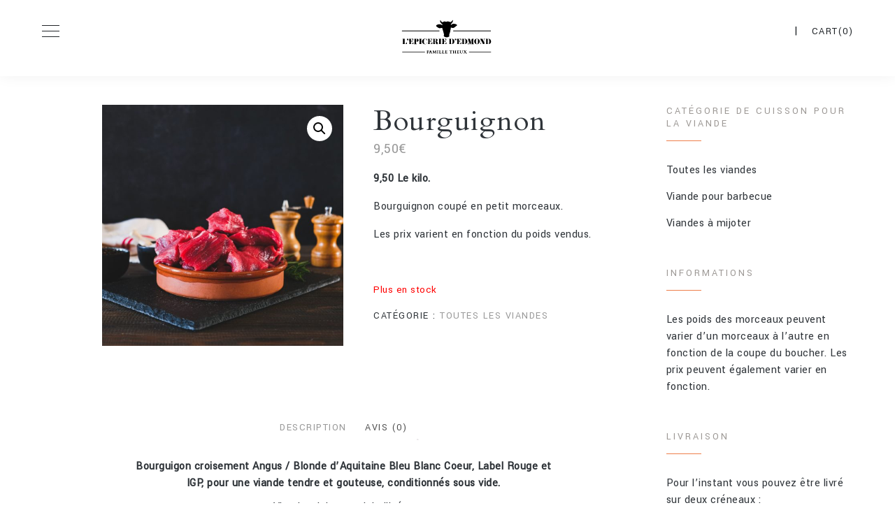

--- FILE ---
content_type: text/html; charset=UTF-8
request_url: https://epicerie-edmond.com/produit/bourguignon/
body_size: 12445
content:
<!doctype html>
<html lang="fr-FR">
<head>
<meta charset="UTF-8">
<meta name="viewport" content="width=device-width, initial-scale=1">
<link rel="profile" href="http://gmpg.org/xfn/11">

	<title>Bourguignon &#8211; L&#039;épicerie d&#039;Edmond</title>
<meta name='robots' content='max-image-preview:large' />
<script>window._wca = window._wca || [];</script>
<link rel='dns-prefetch' href='//stats.wp.com' />
<link rel='dns-prefetch' href='//fonts.googleapis.com' />
<link rel='dns-prefetch' href='//s.w.org' />
<link rel="alternate" type="application/rss+xml" title="L&#039;épicerie d&#039;Edmond &raquo; Flux" href="https://epicerie-edmond.com/feed/" />
<link rel="alternate" type="application/rss+xml" title="L&#039;épicerie d&#039;Edmond &raquo; Flux des commentaires" href="https://epicerie-edmond.com/comments/feed/" />
<link rel="alternate" type="application/rss+xml" title="L&#039;épicerie d&#039;Edmond &raquo; Bourguignon Flux des commentaires" href="https://epicerie-edmond.com/produit/bourguignon/feed/" />
		<!-- This site uses the Google Analytics by ExactMetrics plugin v6.6.2 - Using Analytics tracking - https://www.exactmetrics.com/ -->
							<script src="//www.googletagmanager.com/gtag/js?id=UA-139651659-2"  type="text/javascript" data-cfasync="false"></script>
			<script type="text/javascript" data-cfasync="false">
				var em_version = '6.6.2';
				var em_track_user = true;
				var em_no_track_reason = '';
				
								var disableStr = 'ga-disable-UA-139651659-2';

				/* Function to detect opted out users */
				function __gtagTrackerIsOptedOut() {
					return document.cookie.indexOf( disableStr + '=true' ) > - 1;
				}

				/* Disable tracking if the opt-out cookie exists. */
				if ( __gtagTrackerIsOptedOut() ) {
					window[disableStr] = true;
				}

				/* Opt-out function */
				function __gtagTrackerOptout() {
					document.cookie = disableStr + '=true; expires=Thu, 31 Dec 2099 23:59:59 UTC; path=/';
					window[disableStr] = true;
				}

				if ( 'undefined' === typeof gaOptout ) {
					function gaOptout() {
						__gtagTrackerOptout();
					}
				}
								window.dataLayer = window.dataLayer || [];
				if ( em_track_user ) {
					function __gtagTracker() {dataLayer.push( arguments );}
					__gtagTracker( 'js', new Date() );
					__gtagTracker( 'set', {
						'developer_id.dNDMyYj' : true,
						                    });
					__gtagTracker( 'config', 'UA-139651659-2', {
						forceSSL:true,					} );
										window.gtag = __gtagTracker;										(
						function () {
							/* https://developers.google.com/analytics/devguides/collection/analyticsjs/ */
							/* ga and __gaTracker compatibility shim. */
							var noopfn = function () {
								return null;
							};
							var newtracker = function () {
								return new Tracker();
							};
							var Tracker = function () {
								return null;
							};
							var p = Tracker.prototype;
							p.get = noopfn;
							p.set = noopfn;
							p.send = function (){
								var args = Array.prototype.slice.call(arguments);
								args.unshift( 'send' );
								__gaTracker.apply(null, args);
							};
							var __gaTracker = function () {
								var len = arguments.length;
								if ( len === 0 ) {
									return;
								}
								var f = arguments[len - 1];
								if ( typeof f !== 'object' || f === null || typeof f.hitCallback !== 'function' ) {
									if ( 'send' === arguments[0] ) {
										var hitConverted, hitObject = false, action;
										if ( 'event' === arguments[1] ) {
											if ( 'undefined' !== typeof arguments[3] ) {
												hitObject = {
													'eventAction': arguments[3],
													'eventCategory': arguments[2],
													'eventLabel': arguments[4],
													'value': arguments[5] ? arguments[5] : 1,
												}
											}
										}
										if ( typeof arguments[2] === 'object' ) {
											hitObject = arguments[2];
										}
										if ( 'undefined' !== typeof (
											arguments[1].hitType
										) ) {
											hitObject = arguments[1];
										}
										if ( hitObject ) {
											action = 'timing' === arguments[1].hitType ? 'timing_complete' : hitObject.eventAction;
											hitConverted = mapArgs( hitObject );
											__gtagTracker( 'event', action, hitConverted );
										}
									}
									return;
								}

								function mapArgs( args ) {
									var gaKey, hit = {};
									var gaMap = {
										'eventCategory': 'event_category',
										'eventAction': 'event_action',
										'eventLabel': 'event_label',
										'eventValue': 'event_value',
										'nonInteraction': 'non_interaction',
										'timingCategory': 'event_category',
										'timingVar': 'name',
										'timingValue': 'value',
										'timingLabel': 'event_label',
									};
									for ( gaKey in gaMap ) {
										if ( 'undefined' !== typeof args[gaKey] ) {
											hit[gaMap[gaKey]] = args[gaKey];
										}
									}
									return hit;
								}

								try {
									f.hitCallback();
								} catch ( ex ) {
								}
							};
							__gaTracker.create = newtracker;
							__gaTracker.getByName = newtracker;
							__gaTracker.getAll = function () {
								return [];
							};
							__gaTracker.remove = noopfn;
							__gaTracker.loaded = true;
							window['__gaTracker'] = __gaTracker;
						}
					)();
									} else {
										console.log( "" );
					( function () {
							function __gtagTracker() {
								return null;
							}
							window['__gtagTracker'] = __gtagTracker;
							window['gtag'] = __gtagTracker;
					} )();
									}
			</script>
				<!-- / Google Analytics by ExactMetrics -->
				<script type="text/javascript">
			window._wpemojiSettings = {"baseUrl":"https:\/\/s.w.org\/images\/core\/emoji\/13.0.1\/72x72\/","ext":".png","svgUrl":"https:\/\/s.w.org\/images\/core\/emoji\/13.0.1\/svg\/","svgExt":".svg","source":{"concatemoji":"https:\/\/epicerie-edmond.com\/wp-includes\/js\/wp-emoji-release.min.js?ver=5.7.14"}};
			!function(e,a,t){var n,r,o,i=a.createElement("canvas"),p=i.getContext&&i.getContext("2d");function s(e,t){var a=String.fromCharCode;p.clearRect(0,0,i.width,i.height),p.fillText(a.apply(this,e),0,0);e=i.toDataURL();return p.clearRect(0,0,i.width,i.height),p.fillText(a.apply(this,t),0,0),e===i.toDataURL()}function c(e){var t=a.createElement("script");t.src=e,t.defer=t.type="text/javascript",a.getElementsByTagName("head")[0].appendChild(t)}for(o=Array("flag","emoji"),t.supports={everything:!0,everythingExceptFlag:!0},r=0;r<o.length;r++)t.supports[o[r]]=function(e){if(!p||!p.fillText)return!1;switch(p.textBaseline="top",p.font="600 32px Arial",e){case"flag":return s([127987,65039,8205,9895,65039],[127987,65039,8203,9895,65039])?!1:!s([55356,56826,55356,56819],[55356,56826,8203,55356,56819])&&!s([55356,57332,56128,56423,56128,56418,56128,56421,56128,56430,56128,56423,56128,56447],[55356,57332,8203,56128,56423,8203,56128,56418,8203,56128,56421,8203,56128,56430,8203,56128,56423,8203,56128,56447]);case"emoji":return!s([55357,56424,8205,55356,57212],[55357,56424,8203,55356,57212])}return!1}(o[r]),t.supports.everything=t.supports.everything&&t.supports[o[r]],"flag"!==o[r]&&(t.supports.everythingExceptFlag=t.supports.everythingExceptFlag&&t.supports[o[r]]);t.supports.everythingExceptFlag=t.supports.everythingExceptFlag&&!t.supports.flag,t.DOMReady=!1,t.readyCallback=function(){t.DOMReady=!0},t.supports.everything||(n=function(){t.readyCallback()},a.addEventListener?(a.addEventListener("DOMContentLoaded",n,!1),e.addEventListener("load",n,!1)):(e.attachEvent("onload",n),a.attachEvent("onreadystatechange",function(){"complete"===a.readyState&&t.readyCallback()})),(n=t.source||{}).concatemoji?c(n.concatemoji):n.wpemoji&&n.twemoji&&(c(n.twemoji),c(n.wpemoji)))}(window,document,window._wpemojiSettings);
		</script>
		<style type="text/css">
img.wp-smiley,
img.emoji {
	display: inline !important;
	border: none !important;
	box-shadow: none !important;
	height: 1em !important;
	width: 1em !important;
	margin: 0 .07em !important;
	vertical-align: -0.1em !important;
	background: none !important;
	padding: 0 !important;
}
</style>
	<link rel='stylesheet' id='formidable-css'  href='https://epicerie-edmond.com/wp-content/plugins/formidable/css/formidableforms.css?ver=3101123' type='text/css' media='all' />
<link rel='stylesheet' id='wp-block-library-css'  href='https://epicerie-edmond.com/wp-includes/css/dist/block-library/style.min.css?ver=5.7.14' type='text/css' media='all' />
<style id='wp-block-library-inline-css' type='text/css'>
.has-text-align-justify{text-align:justify;}
</style>
<link rel='stylesheet' id='wc-block-vendors-style-css'  href='https://epicerie-edmond.com/wp-content/plugins/woocommerce/packages/woocommerce-blocks/build/vendors-style.css?ver=4.4.3' type='text/css' media='all' />
<link rel='stylesheet' id='wc-block-style-css'  href='https://epicerie-edmond.com/wp-content/plugins/woocommerce/packages/woocommerce-blocks/build/style.css?ver=4.4.3' type='text/css' media='all' />
<link rel='stylesheet' id='slick-style-css'  href='https://epicerie-edmond.com/wp-content/plugins/blog-designer-pack/assets/css/slick.css?ver=2.2.5' type='text/css' media='all' />
<link rel='stylesheet' id='bdp-public-style-css'  href='https://epicerie-edmond.com/wp-content/plugins/blog-designer-pack/assets/css/bdp-public.css?ver=2.2.5' type='text/css' media='all' />
<link rel='stylesheet' id='ewd-ufaq-style-css'  href='https://epicerie-edmond.com/wp-content/plugins/ultimate-faqs/css/ewd-ufaq-styles.css?ver=5.7.14' type='text/css' media='all' />
<link rel='stylesheet' id='ewd-ufaq-rrssb-css'  href='https://epicerie-edmond.com/wp-content/plugins/ultimate-faqs/css/rrssb-min.css?ver=5.7.14' type='text/css' media='all' />
<link rel='stylesheet' id='pac-styles-css'  href='https://epicerie-edmond.com/wp-content/plugins/woocommerce-product-archive-customiser/assets/css/pac.css?ver=5.7.14' type='text/css' media='all' />
<link rel='stylesheet' id='pac-layout-styles-css'  href='https://epicerie-edmond.com/wp-content/plugins/woocommerce-product-archive-customiser/assets/css/layout.css?ver=5.7.14' type='text/css' media='only screen and (min-width: 768px)' />
<link rel='stylesheet' id='photoswipe-css'  href='https://epicerie-edmond.com/wp-content/plugins/woocommerce/assets/css/photoswipe/photoswipe.min.css?ver=5.1.0' type='text/css' media='all' />
<link rel='stylesheet' id='photoswipe-default-skin-css'  href='https://epicerie-edmond.com/wp-content/plugins/woocommerce/assets/css/photoswipe/default-skin/default-skin.min.css?ver=5.1.0' type='text/css' media='all' />
<link rel='stylesheet' id='woocommerce-layout-css'  href='https://epicerie-edmond.com/wp-content/plugins/woocommerce/assets/css/woocommerce-layout.css?ver=5.1.0' type='text/css' media='all' />
<style id='woocommerce-layout-inline-css' type='text/css'>

	.infinite-scroll .woocommerce-pagination {
		display: none;
	}
</style>
<link rel='stylesheet' id='woocommerce-smallscreen-css'  href='https://epicerie-edmond.com/wp-content/plugins/woocommerce/assets/css/woocommerce-smallscreen.css?ver=5.1.0' type='text/css' media='only screen and (max-width: 768px)' />
<link rel='stylesheet' id='woocommerce-general-css'  href='https://epicerie-edmond.com/wp-content/plugins/woocommerce/assets/css/woocommerce.css?ver=5.1.0' type='text/css' media='all' />
<style id='woocommerce-inline-inline-css' type='text/css'>
.woocommerce form .form-row .required { visibility: visible; }
</style>
<link rel='stylesheet' id='exactmetrics-popular-posts-style-css'  href='https://epicerie-edmond.com/wp-content/plugins/google-analytics-dashboard-for-wp/assets/css/frontend.min.css?ver=6.6.2' type='text/css' media='all' />
<link rel='stylesheet' id='bootstrap-css'  href='https://epicerie-edmond.com/wp-content/themes/jack/assets/js/plugins/bootstrap/css/bootstrap.min.css?ver=5.7.14' type='text/css' media='all' />
<link rel='stylesheet' id='owl-carousel-css'  href='https://epicerie-edmond.com/wp-content/themes/jack/assets/js/plugins/owl/owl.carousel.min.css?ver=5.7.14' type='text/css' media='all' />
<link rel='stylesheet' id='owltheme-css'  href='https://epicerie-edmond.com/wp-content/themes/jack/assets/js/plugins/owl/owl.theme.default.min.css?ver=5.7.14' type='text/css' media='all' />
<link rel='stylesheet' id='jack-style-css'  href='https://epicerie-edmond.com/wp-content/themes/jack/style.css?ver=5.7.14' type='text/css' media='all' />
<style id='jack-style-inline-css' type='text/css'>

		/* Custom Body Font */
		body,
		.ot-dtp-picker-form,
		.ot-dtp-picker input.ot-button,
		.ws-heading h6,
		.ws-heading h5,
		.ws-menu-category-item .ws-caption h3,
		.widget h2.widget-title,
		.comments-area h3.comment-reply-title a{
			font-family: Yantramanav !important;
		}

		/* Custom Elements Font */
		h1, h2, h3, h4, h5, h6,
		.ws-text-block p,
		.restaurant-menu-description,
		#jack-testimonials .ws-testimonials-caption p,
		.ws-instagram-link a,
		.ws-contact-text,
		.woocommerce .edit-account legend,
		.woocommerce .cart-empty,
		.woocommerce form.checkout_coupon p:first-child{
			font-family: Cardo;
		}

		/* Custom Color */
		.widget table#wp-calendar a,
		.comments-area h3.comment-reply-title a,
		.comments-area .comment-form label span.required,
		.comments-area p.comment-notes span.required,
		.comments-area ol.comment-list .reply a,
		.sticky .article-body h2.entry-title a,
		.sticky .blog-title a,
		ol.comment-list li.pingback span.edit-link a,
		.woocommerce form .form-row .required{
			color: #ee7f4b;
		}
		.ws-blog-index-items .caption .ws-separator,
		.ws-blog-grid-items .caption .ws-separator,
		.widget h2.widget-title:after,
		.ws-vertical-line,
		.article-body .ws-separator-dark,
		.woocommerce ul.products li.product h2.woocommerce-loop-product__title:after,
		.comments-area h3.comment-reply-title:after,
		.comments-area h2.comments-title:after{
			background-color: #ee7f4b;
		}
		.ws-footer--main{
			background-color: #F6F0EB;
		}
		#ws-header a.custom-logo-link img.custom-logo{
			max-width: 150px;
		}

		/* Custom CSS from Theme Options Page */
		
</style>
<link rel='stylesheet' id='jack-fonts-css'  href='https://fonts.googleapis.com/css?family=Yantramanav%7CCardo&#038;subset=latin%2Clatin-ext' type='text/css' media='all' />
<link rel='stylesheet' id='woo-wallet-style-css'  href='https://epicerie-edmond.com/wp-content/plugins/woo-wallet/assets/css/frontend.css?ver=1.3.17' type='text/css' media='all' />
<link rel='stylesheet' id='jetpack_css-css'  href='https://epicerie-edmond.com/wp-content/plugins/jetpack/css/jetpack.css?ver=9.1.3' type='text/css' media='all' />
<script type='text/javascript' id='exactmetrics-frontend-script-js-extra'>
/* <![CDATA[ */
var exactmetrics_frontend = {"js_events_tracking":"true","download_extensions":"zip,mp3,mpeg,pdf,docx,pptx,xlsx,rar","inbound_paths":"[{\"path\":\"\\\/go\\\/\",\"label\":\"affiliate\"},{\"path\":\"\\\/recommend\\\/\",\"label\":\"affiliate\"}]","home_url":"https:\/\/epicerie-edmond.com","hash_tracking":"false","ua":"UA-139651659-2"};
/* ]]> */
</script>
<script type='text/javascript' src='https://epicerie-edmond.com/wp-content/plugins/google-analytics-dashboard-for-wp/assets/js/frontend-gtag.min.js?ver=6.6.2' id='exactmetrics-frontend-script-js'></script>
<script type='text/javascript' src='https://epicerie-edmond.com/wp-includes/js/jquery/jquery.min.js?ver=3.5.1' id='jquery-core-js'></script>
<script type='text/javascript' src='https://epicerie-edmond.com/wp-includes/js/jquery/jquery-migrate.min.js?ver=3.3.2' id='jquery-migrate-js'></script>
<script type='text/javascript' src='https://epicerie-edmond.com/wp-content/plugins/woocommerce/assets/js/jquery-blockui/jquery.blockUI.min.js?ver=2.70' id='jquery-blockui-js'></script>
<script type='text/javascript' id='wc-add-to-cart-js-extra'>
/* <![CDATA[ */
var wc_add_to_cart_params = {"ajax_url":"\/wp-admin\/admin-ajax.php","wc_ajax_url":"\/?wc-ajax=%%endpoint%%","i18n_view_cart":"Voir le panier","cart_url":"https:\/\/epicerie-edmond.com\/panier\/","is_cart":"","cart_redirect_after_add":"no"};
/* ]]> */
</script>
<script type='text/javascript' src='https://epicerie-edmond.com/wp-content/plugins/woocommerce/assets/js/frontend/add-to-cart.min.js?ver=5.1.0' id='wc-add-to-cart-js'></script>
<script type='text/javascript' src='https://epicerie-edmond.com/wp-content/plugins/js_composer/assets/js/vendors/woocommerce-add-to-cart.js?ver=6.1' id='vc_woocommerce-add-to-cart-js-js'></script>
<script async defer type='text/javascript' src='https://stats.wp.com/s-202604.js' id='woocommerce-analytics-js'></script>
<script type='text/javascript' src='https://epicerie-edmond.com/wp-content/themes/jack/assets/js/plugins/font-awesome/fontawesome-all.min.js?ver=5.7.14' id='font-awesome-js'></script>
<link rel="https://api.w.org/" href="https://epicerie-edmond.com/wp-json/" /><link rel="alternate" type="application/json" href="https://epicerie-edmond.com/wp-json/wp/v2/product/3845" /><link rel="EditURI" type="application/rsd+xml" title="RSD" href="https://epicerie-edmond.com/xmlrpc.php?rsd" />
<link rel="wlwmanifest" type="application/wlwmanifest+xml" href="https://epicerie-edmond.com/wp-includes/wlwmanifest.xml" /> 
<meta name="generator" content="WordPress 5.7.14" />
<meta name="generator" content="WooCommerce 5.1.0" />
<link rel="canonical" href="https://epicerie-edmond.com/produit/bourguignon/" />
<link rel='shortlink' href='https://epicerie-edmond.com/?p=3845' />
<link rel="alternate" type="application/json+oembed" href="https://epicerie-edmond.com/wp-json/oembed/1.0/embed?url=https%3A%2F%2Fepicerie-edmond.com%2Fproduit%2Fbourguignon%2F" />
<link rel="alternate" type="text/xml+oembed" href="https://epicerie-edmond.com/wp-json/oembed/1.0/embed?url=https%3A%2F%2Fepicerie-edmond.com%2Fproduit%2Fbourguignon%2F&#038;format=xml" />
    <script type="text/javascript">
        var ajaxurl = 'https://epicerie-edmond.com/wp-admin/admin-ajax.php';
    </script>
<style type='text/css'>img#wpstats{display:none}</style><style>
body.body-logged-in #ws-header{ top: 32px !important; }
body.logged-in #ws-header{ top: 32px !important; }
</style>
	<noscript><style>.woocommerce-product-gallery{ opacity: 1 !important; }</style></noscript>
	<meta name="generator" content="Powered by WPBakery Page Builder - drag and drop page builder for WordPress."/>
		<style type="text/css" id="wp-custom-css">
			/*Disparition du logo blanc */
.ws-navbar-fixed .text-center a:first-of-type {
    display: none;
}

/* Image d'header */
.ws-header-image {
	background-image: url('https://epicerie-edmond.com/wp-content/uploads/2020/02/angus-black.jpg') !important;
	background-color:white;	
}

.ws-footer--main {
    width: 100%;
    bottom: 0;
}

/*Validation commande*/
#byconsolewooodt_delivery_type_field {
	display : none;
}

.woocommerce-checkout h2, .woocommerce-checkout h3 {
	color : #e4701b !important ;
}

/* Blog */ 
.bdp-post-list-content a {
    color: #ff9816;
}	


/* Sidebar Boutique */
a.button.checkout.wc-forward {
    text-align: center;
	margin: 4px auto !important;
}

p.woocommerce-mini-cart__total.total, p.woocommerce-mini-cart__buttons.buttons a {
    font-size: 12px !important;
}

li.woocommerce-mini-cart-item.mini_cart_item {
    font-size: 14px;
}

p.woocommerce-mini-cart__buttons.buttons a {
	padding : 10px 10px !important;
	border: 1px #9a9a9a solid !important;
}

.woocommerce .widget_shopping_cart .buttons a:before, .woocommerce.widget_shopping_cart .buttons a:before {
	background-color: #dcdcdc; }

.woocommerce .widget_shopping_cart .buttons a:hover, .woocommerce.widget_shopping_cart .buttons a:hover {
	border: 1px #a9a6a6 solid !important;
    color: #424242 !important;
}

.ws-article-content .col-sm-3 {
    background-color: #f6f0eb42;
	    padding-top: 20px;
}

div#coderockz_woo_delivery_setting_wrapper label {
    font-weight: 700;
}

.ws-footer-bottom a {
    color: #3d3d3e !important;
    text-decoration: none !important;
}		</style>
		<noscript><style> .wpb_animate_when_almost_visible { opacity: 1; }</style></noscript><!-- WooCommerce Google Analytics Integration -->
		<script type='text/javascript'>
			var gaProperty = 'UA-139651659-2';
			var disableStr = 'ga-disable-' + gaProperty;
			if ( document.cookie.indexOf( disableStr + '=true' ) > -1 ) {
				window[disableStr] = true;
			}
			function gaOptout() {
				document.cookie = disableStr + '=true; expires=Thu, 31 Dec 2099 23:59:59 UTC; path=/';
				window[disableStr] = true;
			}
		</script><script type='text/javascript'>var _gaq = _gaq || [];
		_gaq.push(
			['_setAccount', 'UA-139651659-2'], ['_gat._anonymizeIp'],
			['_setCustomVar', 1, 'logged-in', 'no', 1],
			['_trackPageview']);</script>
		<!-- /WooCommerce Google Analytics Integration -->	
	<!-- Global site tag (gtag.js) - Google Analytics -->
<script async src="https://www.googletagmanager.com/gtag/js?id=UA-139651659-2"></script>
	
</head>

<body class="product-template-default single single-product postid-3845 wp-custom-logo theme-jack wc-pac-hide-sale-flash woocommerce woocommerce-page woocommerce-no-js wpb-js-composer js-comp-ver-6.1 vc_responsive">

<!-- Start Header -->
<header id="ws-header">
	<!-- Start Navbar -->
	<div class="ws-navbar-static ws-navbar-blog-fixed">
		<div class="row">
			<div class="col text-left">
				<a class="ws-menu-icon menu-btn">
					<div>
						<span></span>
						<span></span>
						<span></span>
					</div>
				</a>
			</div>

			<div class="col text-center">
				<a href="https://epicerie-edmond.com/" class="custom-logo-link" rel="home"><img width="666" height="251" src="https://epicerie-edmond.com/wp-content/uploads/2020/02/84529211_596103644455258_6410929607784005632_n.png" class="custom-logo" alt="L&#039;épicerie d&#039;Edmond" srcset="https://epicerie-edmond.com/wp-content/uploads/2020/02/84529211_596103644455258_6410929607784005632_n.png 666w, https://epicerie-edmond.com/wp-content/uploads/2020/02/84529211_596103644455258_6410929607784005632_n-300x113.png 300w, https://epicerie-edmond.com/wp-content/uploads/2020/02/84529211_596103644455258_6410929607784005632_n-600x226.png 600w, https://epicerie-edmond.com/wp-content/uploads/2020/02/84529211_596103644455258_6410929607784005632_n-250x94.png 250w" sizes="(max-width: 666px) 100vw, 666px" /></a>
                
                <!-- Second Logo -->
                <a class="custom-logo-link second-logo scrolled" rel="home" href="https://epicerie-edmond.com/">
                                                    <img src="https://epicerie-edmond.com/wp-content/themes/jack/assets/images/logo_black.svg" class="custom-logo" alt="L&#039;épicerie d&#039;Edmond">                </a>
                <!-- End Second Logo -->
                
			</div>

			<div class="col text-right">
                <div class="ws-right-menu">
                                            <!-- Cart -->
    <div class="ws-shop-cart">
        <a href="https://epicerie-edmond.com/panier/" class="btn cart-top-btn btn-sm">Cart(0)</a>
    </div>
   				    </div>
            </div>
		</div>
	</div>
	<!-- End Navbar -->
</header>
<!-- End Header -->

<!-- Sidebar Menu -->
<div class="pushy pushy-left">
    <div class="ws-sidebar-menu">
        <!-- Close Button -->

        <a class="ws-nav-close-button">
            <img src="https://epicerie-edmond.com/wp-content/themes/jack/assets/images/ws-close-icon.svg" alt="Navigation close button">
        </a>
        <div class="clearfix"></div>

        <!-- Navbar -->
        <div class="menu-primary-nav-container"><ul id="menu-primary-nav" class="menu"><li id="menu-item-273" class="menu-item menu-item-type-post_type menu-item-object-page menu-item-home menu-item-273"><a href="https://epicerie-edmond.com/">Accueil</a></li>
<li id="menu-item-271" class="menu-item menu-item-type-post_type menu-item-object-page menu-item-271"><a href="https://epicerie-edmond.com/about/">Qui sommes nous ?</a></li>
<li id="menu-item-986" class="menu-item menu-item-type-post_type menu-item-object-page menu-item-986"><a href="https://epicerie-edmond.com/savoir-faire/">Notre savoir-faire</a></li>
<li id="menu-item-498" class="menu-item menu-item-type-post_type menu-item-object-page current_page_parent menu-item-498"><a href="https://epicerie-edmond.com/nos-produits-a/">Nos Produits</a></li>
<li id="menu-item-511" class="menu-item menu-item-type-post_type menu-item-object-page menu-item-511"><a href="https://epicerie-edmond.com/nos-recettes/">Nos recettes</a></li>
<li id="menu-item-1210" class="menu-item menu-item-type-post_type menu-item-object-page menu-item-1210"><a href="https://epicerie-edmond.com/faq/">Comment ça marche ?</a></li>
<li id="menu-item-275" class="menu-item menu-item-type-post_type menu-item-object-page menu-item-275"><a href="https://epicerie-edmond.com/contact/">Nous contacter</a></li>
</ul></div>
        
        
    </div>
</div>

<!-- Site Overlay -->
<div class="site-overlay"></div>
<div class="container-fluid ws-container-fluid"><main id="main" class="site-main" role="main"><div class="row">
	<div class="col-sm-9">

		
			<div class="woocommerce-notices-wrapper"></div><div id="product-3845" class="product type-product post-3845 status-publish first outofstock product_cat-viande has-post-thumbnail purchasable product-type-simple">

	<div class="woocommerce-product-gallery woocommerce-product-gallery--with-images woocommerce-product-gallery--columns-4 images" data-columns="4" style="opacity: 0; transition: opacity .25s ease-in-out;">
	<figure class="woocommerce-product-gallery__wrapper">
		<div data-thumb="https://epicerie-edmond.com/wp-content/uploads/2020/11/Bourguignon-300x300.jpg" data-thumb-alt="" class="woocommerce-product-gallery__image"><a href="https://epicerie-edmond.com/wp-content/uploads/2020/11/Bourguignon.jpg"><img width="600" height="600" src="https://epicerie-edmond.com/wp-content/uploads/2020/11/Bourguignon-600x600.jpg" class="wp-post-image" alt="" loading="lazy" title="Bourguignon" data-caption="" data-src="https://epicerie-edmond.com/wp-content/uploads/2020/11/Bourguignon.jpg" data-large_image="https://epicerie-edmond.com/wp-content/uploads/2020/11/Bourguignon.jpg" data-large_image_width="2268" data-large_image_height="1701" srcset="https://epicerie-edmond.com/wp-content/uploads/2020/11/Bourguignon-600x600.jpg 600w, https://epicerie-edmond.com/wp-content/uploads/2020/11/Bourguignon-150x150.jpg 150w, https://epicerie-edmond.com/wp-content/uploads/2020/11/Bourguignon-75x75.jpg 75w, https://epicerie-edmond.com/wp-content/uploads/2020/11/Bourguignon-300x300.jpg 300w" sizes="(max-width: 600px) 100vw, 600px" /></a></div>	</figure>
</div>

	<div class="summary entry-summary">
		<h1 class="product_title entry-title">Bourguignon</h1><p class="price"><span class="woocommerce-Price-amount amount"><bdi>9,50<span class="woocommerce-Price-currencySymbol">&euro;</span></bdi></span></p>
<span class="on-woo-wallet-cashback" style="display:none;"></span><div class="woocommerce-product-details__short-description">
	<p><strong>9,50 Le kilo.</strong></p>
<p>Bourguignon coupé en petit morceaux.</p>
<p>Les prix varient en fonction du poids vendus.</p>
<p>&nbsp;</p>
</div>
<p class="stock out-of-stock">Plus en stock</p>
<div class="product_meta">

	
	
	<span class="posted_in">Catégorie : <a href="https://epicerie-edmond.com/categorie-produit/viande/" rel="tag">Toutes les viandes</a></span>
	
	
</div>
	</div>

	
	<div class="woocommerce-tabs wc-tabs-wrapper">
		<ul class="tabs wc-tabs" role="tablist">
							<li class="description_tab" id="tab-title-description" role="tab" aria-controls="tab-description">
					<a href="#tab-description">
						Description					</a>
				</li>
							<li class="reviews_tab" id="tab-title-reviews" role="tab" aria-controls="tab-reviews">
					<a href="#tab-reviews">
						Avis (0)					</a>
				</li>
					</ul>
					<div class="woocommerce-Tabs-panel woocommerce-Tabs-panel--description panel entry-content wc-tab" id="tab-description" role="tabpanel" aria-labelledby="tab-title-description">
				
	<h2>Description</h2>

<p><strong>Bourguigon croisement Angus / Blonde d&rsquo;Aquitaine Bleu Blanc Coeur, Label Rouge et IGP, pour une viande tendre et gouteuse, conditionnés sous vide. </strong></p>
<p>Viande triplement labellisée :<br />
<strong>Label Rouge</strong> : respect du cahier des charges Boeuf Blonde d&rsquo;Aquitaine Label Rouge IGP<br />
<strong>Boeuf de Bazas </strong>: pour être labellisés, les animaux doivent être nés, élevés et engraissés dans la zone bien définie et doivent répondre aux exigences sur la traçabilité, l’alimentation, le sanitaire et le bien être animal. La zone Boeuf de Bazas comprend les Landes, la Gironde, le Lot et Garonne et le Gers.<br />
<strong>Bleu-Blanc-Coeur</strong> : label créé en 2000 et reconnu par les Ministères de l’Agriculture, de l’Environnement et de la Santé. L’association Bleu-Blanc-Cœur construit depuis 20 ans des filières agricoles responsables et durables, et vise à améliorer la qualité nutritionnelle et environnementale de notre alimentation tout en impactant positivement la santé de la Terre, des animaux et des hommes.<br />
Depuis 1995, nous faisons naître et élèvons des blondes d’Aquitaine à Aurensan dans le Gers. Dans un soucis de bien-être pour nos bêtes, nous faisons bâtir en 2011 un bâtiment en bois, source de chaleur et d’apaisement. Entourés de prairies, les boeufs peuvent ainsi passer 9 mois sur 12 à pâturer, et sont complémentés avec des graines de lin, un apport unique d’acides gras Oméga 3 et Oméga 6. Le résultat ? Une viande d’une couleur rouge vive est bien équilibrée, généreusement persillée amenant un goût subtil de noisette.</p>
			</div>
					<div class="woocommerce-Tabs-panel woocommerce-Tabs-panel--reviews panel entry-content wc-tab" id="tab-reviews" role="tabpanel" aria-labelledby="tab-title-reviews">
				<div id="reviews" class="woocommerce-Reviews">
	<div id="comments">
		<h2 class="woocommerce-Reviews-title">
			Avis		</h2>

					<p class="woocommerce-noreviews">Il n’y a pas encore d’avis.</p>
			</div>

			<div id="review_form_wrapper">
			<div id="review_form">
					<div id="respond" class="comment-respond">
		<span id="reply-title" class="comment-reply-title">Soyez le premier à laisser votre avis sur &ldquo;Bourguignon&rdquo; <small><a rel="nofollow" id="cancel-comment-reply-link" href="/produit/bourguignon/#respond" style="display:none;">Annuler la réponse</a></small></span><form action="https://epicerie-edmond.com/wp-comments-post.php" method="post" id="commentform" class="comment-form" novalidate><p class="comment-notes"><span id="email-notes">Votre adresse e-mail ne sera pas publiée.</span> Les champs obligatoires sont indiqués avec <span class="required">*</span></p><div class="comment-form-rating"><label for="rating">Votre note&nbsp;<span class="required">*</span></label><select name="rating" id="rating" required>
						<option value="">Évaluation...</option>
						<option value="5">Parfait</option>
						<option value="4">Bon</option>
						<option value="3">Moyen</option>
						<option value="2">Pas mal</option>
						<option value="1">Très mauvais</option>
					</select></div><p class="comment-form-comment"><label for="comment">Votre avis&nbsp;<span class="required">*</span></label><textarea id="comment" name="comment" cols="45" rows="8" required></textarea></p><p class="comment-form-author"><label for="author">Nom&nbsp;<span class="required">*</span></label><input id="author" name="author" type="text" value="" size="30" required /></p>
<p class="comment-form-email"><label for="email">E-mail &nbsp;<span class="required">*</span></label><input id="email" name="email" type="email" value="" size="30" required /></p>
<p class="form-submit"><input name="submit" type="submit" id="submit" class="submit" value="Soumettre" /> <input type='hidden' name='comment_post_ID' value='3845' id='comment_post_ID' />
<input type='hidden' name='comment_parent' id='comment_parent' value='0' />
</p></form>	</div><!-- #respond -->
				</div>
		</div>
	
	<div class="clear"></div>
</div>
			</div>
		
			</div>


	<section class="related products">

					<h2>Produits apparentés</h2>
				
		<ul class="products columns-4">

			
					<li class="product type-product post-12413 status-publish first outofstock product_cat-viande product_cat-viandes-a-mijoter has-post-thumbnail purchasable product-type-simple">
	<a href="https://epicerie-edmond.com/produit/boeuf-normand-400g/" class="woocommerce-LoopProduct-link woocommerce-loop-product__link"><figure><img width="550" height="660" src="https://epicerie-edmond.com/wp-content/uploads/2020/12/bolognaise-550x660.jpg" class="attachment-jack-blog-grid size-jack-blog-grid wp-post-image" alt="Bolognaise maison" loading="lazy" /></figure><h2 class="woocommerce-loop-product__title">Boeuf normand (400g)</h2><span class="on-woo-wallet-cashback" style="display:none;"></span>
	<span class="price"><span class="woocommerce-Price-amount amount"><bdi>8,00<span class="woocommerce-Price-currencySymbol">&euro;</span></bdi></span></span>
</a><a href="https://epicerie-edmond.com/produit/boeuf-normand-400g/" data-quantity="1" class="button product_type_simple" data-product_id="12413" data-product_sku="" aria-label="En savoir plus sur &ldquo;Boeuf normand (400g)&rdquo;" rel="nofollow">Plus en stock</a></li>

			
					<li class="product type-product post-12346 status-publish outofstock product_cat-viande product_cat-viandes-a-mijoter has-post-thumbnail purchasable product-type-simple">
	<a href="https://epicerie-edmond.com/produit/bolognaise-maison-400g/" class="woocommerce-LoopProduct-link woocommerce-loop-product__link"><figure><img width="550" height="660" src="https://epicerie-edmond.com/wp-content/uploads/2020/12/bolognaise-550x660.jpg" class="attachment-jack-blog-grid size-jack-blog-grid wp-post-image" alt="Bolognaise maison" loading="lazy" /></figure><h2 class="woocommerce-loop-product__title">Bolognaise Maison (400G)</h2><span class="on-woo-wallet-cashback" style="display:none;"></span>
	<span class="price"><span class="woocommerce-Price-amount amount"><bdi>8,00<span class="woocommerce-Price-currencySymbol">&euro;</span></bdi></span></span>
</a><a href="https://epicerie-edmond.com/produit/bolognaise-maison-400g/" data-quantity="1" class="button product_type_simple" data-product_id="12346" data-product_sku="" aria-label="En savoir plus sur &ldquo;Bolognaise Maison (400G)&rdquo;" rel="nofollow">Plus en stock</a></li>

			
					<li class="product type-product post-9246 status-publish outofstock product_cat-viande product_tag-burger product_tag-steak-hache product_tag-viande-hache has-post-thumbnail purchasable product-type-simple">
	<a href="https://epicerie-edmond.com/produit/steak-hache-1kg/" class="woocommerce-LoopProduct-link woocommerce-loop-product__link"><figure><img width="550" height="660" src="https://epicerie-edmond.com/wp-content/uploads/2020/11/10-550x660.jpg" class="attachment-jack-blog-grid size-jack-blog-grid wp-post-image" alt="" loading="lazy" /></figure><h2 class="woocommerce-loop-product__title">Steak Haché 1KG (8 SH)</h2><span class="on-woo-wallet-cashback" style="display:none;"></span>
	<span class="price"><span class="woocommerce-Price-amount amount"><bdi>15,00<span class="woocommerce-Price-currencySymbol">&euro;</span></bdi></span></span>
</a><a href="https://epicerie-edmond.com/produit/steak-hache-1kg/" data-quantity="1" class="button product_type_simple" data-product_id="9246" data-product_sku="326" aria-label="En savoir plus sur &ldquo;Steak Haché 1KG (8 SH)&rdquo;" rel="nofollow">Plus en stock</a></li>

			
		</ul>

	</section>
	</div>


			</div>

    
<div class="col-sm-3">
    <aside class="ws-article-sidebar">
        <section id="woocommerce_product_categories-3" class="widget woocommerce widget_product_categories"><h2 class="widget-title">Catégorie de cuisson pour la viande</h2><ul class="product-categories"><li class="cat-item cat-item-62 current-cat"><a href="https://epicerie-edmond.com/categorie-produit/viande/">Toutes les viandes</a></li>
<li class="cat-item cat-item-71"><a href="https://epicerie-edmond.com/categorie-produit/viande/viande-pour-barbecue/">Viande pour barbecue</a></li>
<li class="cat-item cat-item-70"><a href="https://epicerie-edmond.com/categorie-produit/viande/viandes-a-mijoter/">Viandes à mijoter</a></li>
</ul></section><section id="text-5" class="widget widget_text"><h2 class="widget-title">Informations</h2>			<div class="textwidget"><p>Les poids des morceaux peuvent varier d&rsquo;un morceaux à l&rsquo;autre en fonction de la coupe du boucher. Les prix peuvent également varier en fonction.</p>
</div>
		</section><section id="text-3" class="widget widget_text"><h2 class="widget-title">Livraison</h2>			<div class="textwidget"><p>Pour l&rsquo;instant vous pouvez être livré sur deux créneaux :</p>
<ul>
<li>le mercredi : 17h / 20h30</li>
<li>le samedi : 8h / 13h</li>
</ul>
</div>
		</section><section id="woocommerce_widget_cart-7" class="widget woocommerce widget_shopping_cart"><h2 class="widget-title">Panier</h2><div class="widget_shopping_cart_content"></div></section>
		<section id="recent-posts-4" class="widget widget_recent_entries">
		<h2 class="widget-title">Nos recettes</h2>
		<ul>
											<li>
					<a href="https://epicerie-edmond.com/le-burger-gersois/">Le burger gersois</a>
									</li>
					</ul>

		</section>    </aside><!-- #secondary -->
</div>

	</main></div></div>


<!-- Start Footer -->
<footer class="ws-footer--main">

    <div class="ws-footer-bottom">
        <div class="container">
                        <div class="text-center">
                                <p>&copy; 2020 Epicerie Edmond, Famille Theux - Tout droits réservés  </p> <br>
				<p style="margin-top:15px;"> <a href="https://epicerie-edmond.com/conditions-generales-de-ventes/"> CGV </a> -
					<a href="https://epicerie-edmond.com/politique-de-confidentialite/"> Politique de confidentialité</a> -
					<a href="https://epicerie-edmond.com/mentions-legales/"> Mentions légales</a>
				</p>
					
				
                          </div>
        </div>
    </div>
</footer>
<!-- End Footer -->

<script type="application/ld+json">{"@context":"https:\/\/schema.org\/","@type":"Product","@id":"https:\/\/epicerie-edmond.com\/produit\/bourguignon\/#product","name":"Bourguignon","url":"https:\/\/epicerie-edmond.com\/produit\/bourguignon\/","description":"9,50 Le kilo.\r\n\r\nBourguignon coup\u00e9 en petit morceaux.\r\n\r\nLes prix varient en fonction du poids vendus.\r\n\r\n&amp;nbsp;","image":"https:\/\/epicerie-edmond.com\/wp-content\/uploads\/2020\/11\/Bourguignon.jpg","sku":3845,"offers":[{"@type":"Offer","price":"9.50","priceValidUntil":"2027-12-31","priceSpecification":{"price":"9.50","priceCurrency":"EUR","valueAddedTaxIncluded":"false"},"priceCurrency":"EUR","availability":"http:\/\/schema.org\/OutOfStock","url":"https:\/\/epicerie-edmond.com\/produit\/bourguignon\/","seller":{"@type":"Organization","name":"L&amp;#039;\u00e9picerie d&amp;#039;Edmond","url":"https:\/\/epicerie-edmond.com"}}]}</script>
<div class="pswp" tabindex="-1" role="dialog" aria-hidden="true">
	<div class="pswp__bg"></div>
	<div class="pswp__scroll-wrap">
		<div class="pswp__container">
			<div class="pswp__item"></div>
			<div class="pswp__item"></div>
			<div class="pswp__item"></div>
		</div>
		<div class="pswp__ui pswp__ui--hidden">
			<div class="pswp__top-bar">
				<div class="pswp__counter"></div>
				<button class="pswp__button pswp__button--close" aria-label="Fermer (Echap)"></button>
				<button class="pswp__button pswp__button--share" aria-label="Partagez"></button>
				<button class="pswp__button pswp__button--fs" aria-label="Basculer en plein écran"></button>
				<button class="pswp__button pswp__button--zoom" aria-label="Zoomer/Dézoomer"></button>
				<div class="pswp__preloader">
					<div class="pswp__preloader__icn">
						<div class="pswp__preloader__cut">
							<div class="pswp__preloader__donut"></div>
						</div>
					</div>
				</div>
			</div>
			<div class="pswp__share-modal pswp__share-modal--hidden pswp__single-tap">
				<div class="pswp__share-tooltip"></div>
			</div>
			<button class="pswp__button pswp__button--arrow--left" aria-label="Précédent (flèche  gauche)"></button>
			<button class="pswp__button pswp__button--arrow--right" aria-label="Suivant (flèche droite)"></button>
			<div class="pswp__caption">
				<div class="pswp__caption__center"></div>
			</div>
		</div>
	</div>
</div>
<script type='text/javascript'>(function() {
		var ga = document.createElement('script'); ga.type = 'text/javascript'; ga.async = true;
		ga.src = ('https:' == document.location.protocol ? 'https://ssl' : 'http://www') + '.google-analytics.com/ga.js';
		var s = document.getElementsByTagName('script')[0]; s.parentNode.insertBefore(ga, s);
		})();</script>	<script type="text/javascript">
		(function () {
			var c = document.body.className;
			c = c.replace(/woocommerce-no-js/, 'woocommerce-js');
			document.body.className = c;
		})();
	</script>
	<script type='text/javascript' src='https://epicerie-edmond.com/wp-content/plugins/woocommerce/assets/js/zoom/jquery.zoom.min.js?ver=1.7.21' id='zoom-js'></script>
<script type='text/javascript' src='https://epicerie-edmond.com/wp-content/plugins/js_composer/assets/lib/bower/flexslider/jquery.flexslider-min.js?ver=6.1' id='flexslider-js'></script>
<script type='text/javascript' src='https://epicerie-edmond.com/wp-content/plugins/woocommerce/assets/js/photoswipe/photoswipe.min.js?ver=4.1.1' id='photoswipe-js'></script>
<script type='text/javascript' src='https://epicerie-edmond.com/wp-content/plugins/woocommerce/assets/js/photoswipe/photoswipe-ui-default.min.js?ver=4.1.1' id='photoswipe-ui-default-js'></script>
<script type='text/javascript' id='wc-single-product-js-extra'>
/* <![CDATA[ */
var wc_single_product_params = {"i18n_required_rating_text":"Veuillez s\u00e9lectionner une note","review_rating_required":"yes","flexslider":{"rtl":false,"animation":"slide","smoothHeight":true,"directionNav":false,"controlNav":"thumbnails","slideshow":false,"animationSpeed":500,"animationLoop":false,"allowOneSlide":false},"zoom_enabled":"1","zoom_options":[],"photoswipe_enabled":"1","photoswipe_options":{"shareEl":false,"closeOnScroll":false,"history":false,"hideAnimationDuration":0,"showAnimationDuration":0},"flexslider_enabled":"1"};
/* ]]> */
</script>
<script type='text/javascript' src='https://epicerie-edmond.com/wp-content/plugins/woocommerce/assets/js/frontend/single-product.min.js?ver=5.1.0' id='wc-single-product-js'></script>
<script type='text/javascript' src='https://epicerie-edmond.com/wp-content/plugins/woocommerce/assets/js/js-cookie/js.cookie.min.js?ver=2.1.4' id='js-cookie-js'></script>
<script type='text/javascript' id='woocommerce-js-extra'>
/* <![CDATA[ */
var woocommerce_params = {"ajax_url":"\/wp-admin\/admin-ajax.php","wc_ajax_url":"\/?wc-ajax=%%endpoint%%"};
/* ]]> */
</script>
<script type='text/javascript' src='https://epicerie-edmond.com/wp-content/plugins/woocommerce/assets/js/frontend/woocommerce.min.js?ver=5.1.0' id='woocommerce-js'></script>
<script type='text/javascript' id='wc-cart-fragments-js-extra'>
/* <![CDATA[ */
var wc_cart_fragments_params = {"ajax_url":"\/wp-admin\/admin-ajax.php","wc_ajax_url":"\/?wc-ajax=%%endpoint%%","cart_hash_key":"wc_cart_hash_99a40a143a791c960fad463d8d84eabe","fragment_name":"wc_fragments_99a40a143a791c960fad463d8d84eabe","request_timeout":"5000"};
/* ]]> */
</script>
<script type='text/javascript' src='https://epicerie-edmond.com/wp-content/plugins/woocommerce/assets/js/frontend/cart-fragments.min.js?ver=5.1.0' id='wc-cart-fragments-js'></script>
<script type='text/javascript' id='wc-cart-fragments-js-after'>
		jQuery( 'body' ).bind( 'wc_fragments_refreshed', function() {
			var jetpackLazyImagesLoadEvent;
			try {
				jetpackLazyImagesLoadEvent = new Event( 'jetpack-lazy-images-load', {
					bubbles: true,
					cancelable: true
				} );
			} catch ( e ) {
				jetpackLazyImagesLoadEvent = document.createEvent( 'Event' )
				jetpackLazyImagesLoadEvent.initEvent( 'jetpack-lazy-images-load', true, true );
			}
			jQuery( 'body' ).get( 0 ).dispatchEvent( jetpackLazyImagesLoadEvent );
		} );
	
</script>
<script type='text/javascript' src='https://epicerie-edmond.com/wp-content/themes/jack/assets/js/plugins/bootstrap/js/bootstrap.min.js?ver=5.7.14' id='bootstrap-js'></script>
<script type='text/javascript' src='https://epicerie-edmond.com/wp-content/themes/jack/assets/js/plugins/pushy.js?ver=5.7.14' id='pushy-js'></script>
<script type='text/javascript' src='https://epicerie-edmond.com/wp-content/themes/jack/assets/js/plugins/owl/owl.carousel.min.js?ver=5.7.14' id='owl-carousel-js'></script>
<script type='text/javascript' src='https://epicerie-edmond.com/wp-content/themes/jack/assets/js/main.js?ver=5.7.14' id='jack-main-js'></script>
<script type='text/javascript' src='https://epicerie-edmond.com/wp-includes/js/comment-reply.min.js?ver=5.7.14' id='comment-reply-js'></script>
<script type='text/javascript' src='https://epicerie-edmond.com/wp-includes/js/wp-embed.min.js?ver=5.7.14' id='wp-embed-js'></script>
<!-- WooCommerce JavaScript -->
<script type="text/javascript">
jQuery(function($) { 
_wca.push( {
					'_en': 'woocommerceanalytics_product_view',
					'pi': '3845',
					'pn': 'Bourguignon',
					'pc': 'Toutes les viandes',
					'pp': '9.50',
					'pt': 'simple','blog_id': '172305020', 'ui': 'null', 'url': 'https://epicerie-edmond.com', 'woo_version': '5.1.0', 'cart_page_contains_cart_block': '0', 'cart_page_contains_cart_shortcode': '1', 'checkout_page_contains_checkout_block': '0', 'checkout_page_contains_checkout_shortcode': '1', 
				} );


			$( '.add_to_cart_button:not(.product_type_variable, .product_type_grouped)' ).on( 'click', function() {
				_gaq.push(['_trackEvent', 'Products', 'Add to Cart', ($(this).data('product_sku')) ? ($(this).data('product_sku')) : ('#' + $(this).data('product_id'))]);
			});
		
 });
</script>
<script type='text/javascript' src='https://stats.wp.com/e-202604.js' async='async' defer='defer'></script>
<script type='text/javascript'>
	_stq = window._stq || [];
	_stq.push([ 'view', {v:'ext',j:'1:9.1.3',blog:'172305020',post:'3845',tz:'1',srv:'epicerie-edmond.com'} ]);
	_stq.push([ 'clickTrackerInit', '172305020', '3845' ]);
</script>

</body>
</html>


--- FILE ---
content_type: text/css
request_url: https://epicerie-edmond.com/wp-content/plugins/blog-designer-pack/assets/css/bdp-public.css?ver=2.2.5
body_size: 4215
content:
/************************************************************
				Box Sizing
************************************************************/
.bdp-column, .bdp-columns {-webkit-box-sizing: border-box; -moz-box-sizing: border-box;box-sizing: border-box;}
.bdp-post-slider *, .bdp-post-grid-main *, .bdp-list-main *, .bdpgridbox-main *, .bdp-post-gridbox-slider *, .bdp-post-slider-widget *, .bdp-recent-post-items *, .bdp-post-masonry *{outline: none !important; -webkit-box-sizing: border-box; -moz-box-sizing: border-box;box-sizing: border-box;}

/************************************************************
				Clearfix
************************************************************/
.bdp-clearfix:before, .bdp-clearfix:after{content: "";display: table;}
.bdp-clearfix::after{clear: both;}
.bdp-clearfix{clear: both;}
.bdp-first{clear:both !important;}

/***************************************************************
				Some common css
***************************************************************/
.bdp-post-image-bg{margin-bottom:15px; text-align:center;}
.bdp-post-image-bg img{display:inline-block; max-width:100%;}
.bdp-post-title{margin:0 0 15px 0 !important;}
.bdp-post-meta{line-height: normal !important;margin:0 0 15px 0; text-transform: uppercase;color: #666;font-size: 12px;}
.bdp-post-meta span.bdp-post-meta-innr{font-style:italic; font-size:12px; display: inline-block; margin:0 5px 5px 5px;}
.bdp-post-short-content{margin-bottom:15px;}
.bdp-cat-list li ul{margin-left: 0.857143rem;}
.bdp-cat-list .current-cat > a{font-weight:bold;}
.bdp-link-overlay {position: absolute;height: 100%;width: 100%;top: 0px;left: 0px;z-index: 1;}
.bdp-overlay a{color:#fff;}
.bdp-post-tags{margin-top:15px;}
.bdp-post-meta a{color:#888}
.bdp-post-grid, .bdp-post-slider{margin-bottom:30px; }
.bdp-hide{display:none;}
.bdp-post-list{margin-bottom:30px; }
.bdp-post-title a{text-decoration:none !important; border-bottom:0px !important;}
.bdp-post-tags { clear:both;}
.bdp-post-tags a { font-style: italic; text-decoration: none; font-size: 14px;  color: #666;}
.category-title-main{clear:both;}
.bdp-post-link {position: absolute;top: 0;right: 0;z-index: 1;bottom: 0;left: 0;}
.bdp-flotRight{float:right !important; clear:right;}

.bdpgridbox-main .bdp-post-content .bdp-readmorebtn{margin-bottom:0px !important}
.bdp-ajax-btn-wrap{text-align:center;}
h4.bdpp-post-title {font-size: 16px; line-height: 22px;}

/****************************************************************
				Button Design
****************************************************************/
button.bdp-load-more-btn{background: #ed7070; border:1px solid #ed7070; border-radius: 3px;  cursor: pointer;  display: inline-block; font-size: 15px; line-height: 26px;  padding: 8px 20px;
    position: relative;  text-align: center;    text-decoration: none;  transition: padding 0.25s ease-in-out 0s, width 0.25s ease-in-out 0s;
    width: auto;  color: #fff;   border-color: transparent;  box-shadow: none;
}
button.bdp-load-more-btn:hover, button.bdp-load-more-btn:active,
button.bdp-btn-active{background: transparent none repeat scroll 0 0 !important;border: 1px solid #ccc;color: #666;box-shadow: none;}
.bdp-ajax-loader{  display: inline-block;  height: 25px; margin: 0 5px 0 0; padding:0;  text-align: center;  vertical-align: top;
    width: 30px;   display:none;
}
.bdp-ajax-loader img{box-shadow:none !important; border-radius:0;}
.bdp-btn-active .bdp-ajax-loader{display:inline-block;}
.bdp-info{background-color: #2a77c7;   border-radius: 3px;   bottom: 100px;  color: #fff;   left: 0;   margin: 0 auto;   max-width: 300px;
    padding: 10px 20px;   right: 0;  text-align: center;
}

/****************************************************************
				Conf CSS
****************************************************************/
.bdp-slider-conf, .bdp-gridboxslider-conf, .bdp-ticker-conf{display: none;}

/*************************************************************
				Main grid Margin
****************************************************************/
.bdp-post-grid-main, .bdp-list-main, .bdpgridbox-main, .bdp-post-masonry {margin:0 -15px;}
.bdp-post-carousel-wrp { overflow:hidden; padding-bottom:15px; padding-top:40px;}
.bdp-post-carousel-wrp .bdp-post-carousel{margin:0 -10px;}
/****************************************************************
				Button and slick slider css
*****************************************************************/
button.slick-prev, button.slick-next {cursor: pointer;}
.bdp-post-slider, .bdp-post-gridbox-slider, .bdp-has-slider, .bdp-post-carousel{visibility: hidden; opacity:0;  transition:opacity 0.5s linear;  }
.slick-initialized { visibility: visible !important; opacity:1 !important; }
.bdp-post-slides img{display:inline-block !important;}
.bdp-post-slider .slick-dots li button,
.bdp-post-carousel .slick-dots li button,
.bdp-post-gridbox-slider .slick-dots li button {border: 1px solid #000 !important;box-shadow: 0px 0px 10px rgba(255, 255, 255, 0.15);opacity: 0.8;}
.bdp-post-slider .slick-arrow, .bdp-post-gridbox-slider .slick-arrow, .bdp-post-carousel .slick-arrow{text-indent:-99999px;box-shadow: none !important;}
.bdp-post-slider button.slick-arrow, .bdp-post-carousel button.slick-arrow, .bdp-post-gridbox-slider button.slick-arrow {background-color: transparent!important; width:auto; height:auto; position:absolute; z-index:9; border:0px !important;
padding:15px !important; margin:0px !important; border-radius:0px !important; cursor:pointer;}

/****************************************************************
				Arrow Image settings
*****************************************************************/
.bdp-post-slider button.slick-next, .bdp-post-gridbox-slider button.slick-next{background:rgba(0,0,0,.5) url('../images/arrow-right.png') center center no-repeat !important; -moz-transition:all 0.5s ease-out 0s;-ms-transition:all 0.5s ease-out 0s;-o-transition:all 0.5s ease-out 0s; transition: all 0.5s ease-out 0s; background-size:24px 24px !important; outline:none !important;}
.bdp-post-slider button.slick-prev, .bdp-post-gridbox-slider button.slick-prev {background:rgba(0,0,0,.5) url('../images/arrow-left.png') center center no-repeat !important; -moz-transition:all 0.5s ease-out 0s;-ms-transition:all 0.5s ease-out 0s;-o-transition:all 0.5s ease-out 0s; transition: all 0.5s ease-out 0s; background-size:24px 24px !important;  outline:none !important;}

.bdp-post-carousel button.slick-arrow{width:25px; height:25px;}
.bdp-post-carousel button.slick-next{background:rgba(0,0,0,.5) url('../images/arrow-right.png') center center no-repeat !important; -moz-transition:all 0.5s ease-out 0s;-ms-transition:all 0.5s ease-out 0s;-o-transition:all 0.5s ease-out 0s; transition: all 0.5s ease-out 0s; background-size:20px 20px !important; outline:none !important;}
.bdp-post-carousel button.slick-prev{background:rgba(0,0,0,.5) url('../images/arrow-left.png') center center no-repeat !important; -moz-transition:all 0.5s ease-out 0s;-ms-transition:all 0.5s ease-out 0s;-o-transition:all 0.5s ease-out 0s; transition: all 0.5s ease-out 0s; background-size:20px 20px !important;  outline:none !important;}

/****************************************************************
				Arrow hover settings
*****************************************************************/
.bdp-post-slider button.slick-next:hover, .bdp-post-slider button.slick-next:focus,
.bdp-post-carousel button.slick-next:hover, .bdp-post-carousel button.slick-next:focus,
.bdp-post-gridbox-slider button.slick-next:hover, .bdp-post-gridbox-slider button.slick-next:focus{background-color:rgba(0,0,0,.8) !important; outline:none !important;}
.bdp-post-slider button.slick-prev:hover, .bdp-post-slider button.slick-prev:focus,
.bdp-post-carousel button.slick-prev:hover, .bdp-post-carousel button.slick-prev:focus,
.bdp-post-gridbox-slider button.slick-prev:hover, .bdp-post-gridbox-slider button.slick-prev:focus{background-color:rgba(0,0,0,.8) !important;outline:none !important;}

/****************************************************************
				Dots settings
*****************************************************************/
.bdp-post-slider .slick-dots, .bdp-post-gridbox-slider .slick-dots, .bdp-post-carousel .slick-dots{padding:0 !important; margin:0 !important; text-align:center;}
.bdp-post-carousel .slick-dots{position:static !important;}
.bdp-post-slider .slick-dots li button, .bdp-post-gridbox-slider .slick-dots li button, .bdp-post-carousel .slick-dots li button{text-indent:-99999px;}
.bdp-post-slider .slick-dots li, .bdp-post-gridbox-slider .slick-dots li, .bdp-post-carousel .slick-dots li  {vertical-align: middle;list-style:none !important; display:inline-block !important; margin:0 3px !important; padding:0px !important; }
.bdp-post-slider .slick-dots li button, .bdp-post-gridbox-slider .slick-dots li button, .bdp-post-carousel .slick-dots li button{background:#fff !important; margin:0px !important; padding:0px !important; border:1px solid #000; border-radius:50% !important; width:13px !important; height:13px !important; cursor:pointer;}
.bdp-post-slider .slick-dots li button:focus, .bdp-post-gridbox-slider .slick-dots li button:focus, .bdp-post-carousel .slick-dots li button:focus{outline:none !important;}
.bdp-post-slider .slick-dots li.slick-active button, .bdp-post-gridbox-slider .slick-dots li.slick-active button, .bdp-post-carousel .slick-dots li.slick-active button{background:#444 !important;}

/****************************************************************
				Arrow settings
*****************************************************************/
.bdp-post-slider .slick-arrow {top:50% !important; transform: translateY(-50%);-webkit-transform: translateY(-50%);-moz-transform: translateY(-50%);border: none !important;}
.bdp-post-slider .slick-next{right:0px !important;}
.bdp-post-slider .slick-prev{left:0px !important; }
.bdp-post-slider .slick-dots{ text-align:center; }

.bdp-post-carousel .slick-arrow {top:-35px;}
.bdp-post-carousel .slick-next{right:10px !important; }
.bdp-post-carousel .slick-prev{right:42px !important; left:auto !important; }
.bdp-post-carousel .slick-dots{text-align:center; }

.bdp-post-gridbox-slider .slick-arrow {top:50% !important; transform: translateY(-50%);-webkit-transform: translateY(-50%);-moz-transform: translateY(-50%);border: none !important;}
.bdp-post-gridbox-slider .slick-next{right:2px !important;}
.bdp-post-gridbox-slider .slick-prev{left:2px !important; }
.bdp-post-gridbox-slider .slick-dots{text-align:center;}


/****************************************************************
				Pagination CSS
*****************************************************************/
.bdp-post-pagination{clear:both !important; width:100%; padding:0px 15px 10px 15px;box-sizing: border-box; text-align:center;}
.bdp-post-pagination .button-post-p{width:40%; float:right; text-align:right;}
.bdp-post-pagination .button-post-n{width:40%; float:left; text-align:left;}

.bdp-post-pagination a, .bdp-post-pagination a{color: #fff !important;  -moz-transition:all 0.5s ease-out 0s;-ms-transition:all 0.5s ease-out 0s;-o-transition:all 0.5s ease-out 0s; transition: all 0.5s ease-out 0s;background: #333;padding: 7px 10px;display: inline-block;text-align: center;border-radius: 0px;line-height: normal;
box-shadow: none;text-shadow: none;font-size: 14px;text-transform: uppercase;border: 1px solid #333;text-decoration: none !important;}
.bdp-post-pagination a:hover, .bdp-post-pagination a:focus, .bdp-post-pagination a:hover, .bdp-post-pagination a:focus{color: #333 !important;background: transparent;}
.bdp-post-pagination .current{color: #333 !important;background: transparent;padding: 7px 10px;display: inline-block;text-align: center;border-radius: 0px;line-height: normal;box-shadow: none;text-shadow: none;font-size: 14px;text-transform: uppercase;border: 1px solid #333;text-decoration: none !important;}

/****************************************************************
				Categories CSS
*****************************************************************/
.bdp-post-categories{display: inline-block;text-transform: uppercase;color: #666;z-index: 9;position: relative; margin-bottom:15px;}
.bdp-post-categories a{text-decoration: none !important ;  -moz-transition:all 0.5s ease-out 0s;-ms-transition:all 0.5s ease-out 0s;-o-transition:all 0.5s ease-out 0s; transition: all 0.5s ease-out 0s; font-size:13px;text-transform: uppercase;padding: 3px 4px;line-height: normal;display: inline-block; margin: 0 0 5px 0; border-bottom: 3px solid #f1f1f1;}

/**************************************************************
						Read more link bdp-design
******************************************************************/
.bdp-readmorebtn{ -moz-transition:all 0.5s ease-out 0s;-ms-transition:all 0.5s ease-out 0s;-o-transition:all 0.5s ease-out 0s; transition: all 0.5s ease-out 0s;text-decoration: none !important; color: #888;border: 2px solid #888;padding: 8px 15px;font-size: 13px;display: inline-block;box-sizing: border-box;line-height: normal !important;}
.bdp-readmorebtn:hover, .bdp-readmorebtn:focus{background:#888; color:#fff; }

/**************************************************************
						post Slider bdp-design
******************************************************************/
.bdp-post-slides{position:relative; }
.bdp-post-slider{margin:0 -10px;}

/******************Slider bdp-design-1********************/
.bdp-post-slider.bdp-design-1{margin:0px; text-align:center; }
.bdp-post-slider.bdp-design-1 .bdp-post-overlay{background:rgba(255,255,255,0.9); position:absolute; padding:20px; left:0; right:0; max-width:70%; margin:0 auto; top:50%; -webkit-transform: translateY(-50%);transform: translateY(-50%);}
.bdp-post-slider.bdp-design-1 .bdp-post-image-bg{margin-bottom:0px; height:500px; position:relative; background-repeat:no-repeat; background-position: center; -webkit-background-size: cover;
  -moz-background-size: cover;  -o-background-size: cover;  background-size: cover; background-color: #e9eff9;}

/******************Slider bdp-design-2********************/
.bdp-post-slider.bdp-design-2 .bdp-post-image-bg{margin-bottom:15px; height:200px; position:relative; background-repeat:no-repeat; background-position: center; -webkit-background-size: cover;
  -moz-background-size: cover;  -o-background-size: cover;  background-size: cover; background-color: #e9eff9;}
@media only screen and (min-width: 40.0625em) {
.bdp-post-slides{background:#e9eff9;}	
.bdp-post-slider.bdp-design-2 .bdp-medium-5 {background:#fff; position:absolute; padding:20px; right:50px; top:50%; -webkit-transform: translateY(-50%);transform: translateY(-50%); }
.bdp-post-slider.bdp-design-2 .bdp-medium-7{padding-left:0px !important}
.bdp-post-slider.bdp-design-2 .bdp-post-image-bg{height:400px; margin-bottom:0px;}
}

/***************************************************************
                  List bdp-designs
***************************************************************/
/******************List bdp-design-2********************/
.bdp-list-main.bdp-design-2 .bdp-post-list-content {text-align:center; width:100%;}
@media only screen and (min-width: 40.0625em) { 
.bdp-list-main.bdp-design-2 .bdp-medium-6{display:table-cell; float:none; vertical-align:middle;}
}

/***************************************************************
					Grid bdp-designs
***************************************************************/

/******************Grid bdp-design-1********************/
.bdp-post-grid-main.bdp-design-1 .bdp-post-grid-content{ text-align:center; }

/******************Grid bdp-design-2********************/
.bdp-post-grid-main.bdp-design-2 .bdp-post-grid-content{background:#f9f9f9; padding-bottom:15px;  text-align:center; }
.bdp-post-grid-main.bdp-design-2 .bdp-post-grid-content.bdp-no-thumb-image{padding-bottom:0px; }
.bdp-post-grid-main.bdp-design-2 .bdp-post-image-bg{margin-bottom:0px;}
.bdp-post-grid-main.bdp-design-2 .bdp-post-margin-content{background:#fff; padding:20px 20px 20px 20px; max-width:85%; margin:-50px auto 0 auto; position:relative; }
.bdp-post-grid-main.bdp-design-2 .bdp-no-thumb-image .bdp-post-margin-content{ max-width:100%; border:10px solid #f9f9f9; margin:0px !important}

/***************************************************************
					Carousel bdp-designs
***************************************************************/
/******************Carousel bdp-design-1********************/
.bdp-post-carousel.bdp-design-1 .bdp-post-carousel-content{ text-align:center; margin:0 10px; }

/******************Carousel bdp-design-2********************/
.bdp-post-carousel.bdp-design-2 .bdp-post-carousel-content{background:#f9f9f9; padding-bottom:15px; margin:0 10px;  text-align:center; }
.bdp-post-carousel.bdp-design-2 .bdp-post-carousel-content.bdp-no-thumb-image{padding-bottom:0px; }
.bdp-post-carousel.bdp-design-2 .bdp-post-image-bg{margin-bottom:0px;}
.bdp-post-carousel.bdp-design-2 .bdp-post-margin-content{background:#fff; padding:20px 20px 20px 20px; max-width:75%; margin:-50px auto 0 auto; position:relative; }
.bdp-post-carousel.bdp-design-2 .bdp-no-thumb-image .bdp-post-margin-content{ max-width:100%; border:10px solid #f9f9f9; margin:0px !important}

/***************************************************************
					Masonry bdp-designs
***************************************************************/
.bdp-no-position{position:static !important;}
/******************Masonry bdp-design-1********************/
.bdp-post-masonry.bdp-design-1 .bdp-post-grid-content{ text-align:center; }

/******************Masonry bdp-design-2********************/
.bdp-post-masonry.bdp-design-2 .bdp-post-grid-content{background:#f9f9f9; padding-bottom:15px;  text-align:center; }
.bdp-post-masonry.bdp-design-2 .bdp-post-grid-content.bdp-no-thumb-image{padding-bottom:0px; }
.bdp-post-masonry.bdp-design-2 .bdp-post-image-bg{margin-bottom:0px;}
.bdp-post-masonry.bdp-design-2 .bdp-post-margin-content{background:#fff; padding:20px 20px 20px 20px; max-width:85%; margin:-50px auto 0 auto; position:relative; }
.bdp-post-masonry.bdp-design-2 .bdp-no-thumb-image .bdp-post-margin-content{ max-width:100%; border:10px solid #f9f9f9; margin:0px !important}
/*********************************************************
					Masonry Effects
**********************************************************/
.bdp-post-masonry.bdp-effect-2 .bdp-post-grid {-webkit-transform: translateY(200px);	transform: translateY(200px);-webkit-animation: moveUp 0.65s ease forwards;
	animation: moveUp 0.65s ease forwards;
}
@-webkit-keyframes moveUp {
	0% { }
	100% { -webkit-transform: translateY(0); opacity: 1; }
}
@keyframes moveUp {
	0% { }
	100% { -webkit-transform: translateY(0); transform: translateY(0); opacity: 1; }
}

/*********************************************************
					Grid Box bdp-design
**********************************************************/
.bdpgridbox-main  .bdp-post-categories{margin-bottom:5px;}
/******************Grid Box bdp-design-1********************/
.bdpgridbox-main.bdp-design-1 .bdp-gridbox-inner{font-size:0;}
.bdpgridbox-main.bdp-design-1 .bdp-post-image-bg{margin-bottom:15px; }
.bdpgridbox-main.bdp-design-1 .bdp-post-right-block.bdp-s-medium-12{padding:0px;}
.bdpgridbox-main.bdp-design-1 .bdp-post-right-block .bdp-s-medium-3{padding:0px;}
.bdpgridbox-main.bdp-design-1 .bdp-post-right-block{padding:0 0 10px 0 !important; margin-bottom:15px; border-bottom:1px solid #f1f1f1;}
.bdpgridbox-main.bdp-design-1 .bdp-left-block{margin-bottom:15px;}
.bdpgridbox-main.bdp-design-1 .bdp-inline-grid{float:none !important; display:inline-block; vertical-align: top; font-size:15px;}
.bdpgridbox-main.bdp-design-1 .bdp-post-short-content{font-size:15px;}

/**************************************************************
				post Widget Latest post Static and Scrolling
**************************************************************/
.post-ticker-jcarousellite{visibility: hidden; opacity:0; -ms-filter: "progid:DXImageTransform.Microsoft.Alpha(Opacity=0)"; -webkit-transition: opacity 0.5s linear; transition:opacity 0.5s linear; height:300;}
.inf-vticker-initialized{visibility: visible !important; opacity:1 !important;}
.bdp-recent-post-items .bdp-post-title{line-height:normal}
.bdp-recent-post-items  ul{padding:0 !important; margin:0 !important; list-style:none !important;}
.bdp-recent-post-items .bdp-post-li{border-bottom:1px solid #f1f1f1;   padding-bottom:15px !important; margin-bottom:15px; list-style:none !important;}
.bdp-recent-post-items .bdp-post-li:last-child{border-bottom:none;}
.bdp-recent-post-items .bdp-post-li .bdp-post-meta {font-size:12px;}
.widget .bdp-recent-post-items li.bdp-post-li::before{content: "" !important; padding:0px !important}
.bdp-recent-post-items .bdp-post-content{line-height:normal;}
.bdp-recent-post-items .bdp-post-li{border-bottom:1px solid #f1f1f1; padding-left:0px !important; padding-right:0px !important;  list-style:none !important;  }
.bdp-recent-post-items .bdp-post-list-content{width:100%; float:left; }
.bdp-recent-post-items .bdp-columns {padding: 0px 10px 0 0;}
.bdp-recent-post-items .bdp-post-left-img {width: 33%; float: left;padding-right:10px;  }
.bdp-recent-post-items .bdp-post-right-content {width: 67%; float: left;  }
.post-ticker-jcarousellite .bdp-post-li{border:0px;}
.post-ticker-jcarousellite .bdp-post-li .bdp-post-categories{margin-bottom:5px;}
.bdp-recent-post-items .bdp-post-full-content{width:100%;}
.post-ticker-jcarousellite .bdp-post-li{border-bottom:1px solid #f1f1f1;  padding-bottom:0px !important; }
.post-ticker-jcarousellite .bdp-post-list-content{ padding-bottom:15px !important; padding-top:15px !important; }
/********************************************************
				Ticker Mode
************************************************/
.bdp-ticker-wrp{width:100%; height:40px; background:#FFF; position:relative; border:solid 2px #2096cd; overflow:hidden;}
.bdp-ticker-wrp>.bdp-ticker-title{width:auto; height:100%; display:table; background:#2096cd; position:relative;}
.bdp-ticker-wrp>.bdp-ticker-title .bdp-ticker-title-cnt{display: table-cell; margin:0; padding:0 20px; font-size:18px; color:#FFF; box-sizing:border-box; vertical-align: middle;}
.bdp-ticker-wrp>.bdp-ticker-title>span{width: 0;position:absolute; right:-10px;top:0; bottom:0; margin: auto; height: 0; border-style: solid; border-width: 10px 0 10px 10px; border-color: transparent transparent transparent #2096cd;}

.bdp-ticker-wrp>ul{padding:0 !important; margin:0 !important; list-style:none !important; position:absolute; left:210px; top:0; right:40px; height:100%; font-size:16px;}
.bdp-ticker-wrp>ul>li{position:absolute; height:40px; width:100%; line-height:40px; display:none; margin:0 !important; padding:0 !important;}
.bdp-ticker-wrp>ul>li>a{text-decoration:none; color:#333; overflow:hidden; display:block; white-space: nowrap;text-overflow: ellipsis; font-weight:normal;}
.bdp-ticker-wrp>ul>li>a>span{color:#2096cd;}
.bdp-ticker-wrp>ul>li>a:hover{color:#2096cd;}

.bdp-ticker-wrp>.bdp-ticker-navi{width:40px; height:40px; position:absolute; right:0; top:0; bottom:0; opacity:0; margin:auto;}
.bdp-ticker-wrp>.bdp-ticker-navi>span{width:20px; height:40px; position:absolute; top:0; cursor:pointer; opacity:0.3; background-image:url(../images/ticker-arrows.png); background-repeat:no-repeat;}
.bdp-ticker-wrp>.bdp-ticker-navi>span:hover{opacity:1;}
.bdp-ticker-wrp>.bdp-ticker-navi>span:first-child{background-position:left center; left:0;}
.bdp-ticker-wrp>.bdp-ticker-navi>span:last-child{background-position:right center; right:0;}
.bdp-ticker-wrp:hover .bdp-ticker-navi{opacity:1;}
.bdp-ticker-wrp>.bdp-ticker-navi,
.bdp-ticker-wrp>ul>li>a,
.bdp-ticker-wrp>.bdp-ticker-navi>span{transition: .25s linear;-moz-transition: .25s linear;-webkit-transition: .25s linear;}
.bdp-bordernone{border:none;}
.bdp-italic>ul>li>a{font-style:italic;}
.bdp-bold>ul>li>a{font-weight:bold;}

/**************************************************************
				Grid CSS
**************************************************************/
.bdp-column,
.bdp-columns {  padding-left: 15px;  padding-right: 15px;  width: 100%;  float: left; position: relative;  }

.bdp-s-medium-1 {width: 8.33333%;}
.bdp-s-medium-2 {width: 16.66667%;}
.bdp-s-medium-3 {width: 25%;}
.bdp-s-medium-4 {width: 33.33333%;}
.bdp-s-medium-5 {width: 41.66667%;}
.bdp-s-medium-6 {width: 50%;}
.bdp-s-medium-7 {width: 58.33333%;}
.bdp-s-medium-8 {width: 66.66667%;}
.bdp-s-medium-9 {width: 75%;}
.bdp-s-medium-10 {width: 83.33333%;}
.bdp-s-medium-11 {width: 91.66667%;}
.bdp-s-medium-12 {width: 100%; padding:0px !important;}
.bdp-s-medium-c5{width: 20%; }



@media only screen and (min-width: 40.0625em) {  
	.bdp-column,
	.bdp-columns {position: relative;padding-left: 15px;padding-right:15px;float: left; }
	.bdp-medium-1{width: 8.33333%;}
	.bdp-medium-2{width: 16.66667%;}
	.bdp-medium-3{width: 25%;}
	.bdp-medium-4{width: 33.33333%;}
	.bdp-medium-5{width: 41.66667%;}
	.bdp-medium-6{width: 50%;}
	.bdp-medium-7{width: 58.33333%;}
	.bdp-medium-8{width: 66.66667%;}
	.bdp-medium-9{width: 75%;}
	.bdp-medium-10{width: 83.33333%;}
	.bdp-medium-11{width: 91.66667%;}
	.bdp-medium-12{width: 100%;}
	.bdp-medium-c5{width: 20%;}
}
@media only screen and (max-width: 40.0625em) { 
.bdp-post-slider.bdp-design-1 .bdp-post-content{display:none;}
}


--- FILE ---
content_type: text/css
request_url: https://epicerie-edmond.com/wp-content/themes/jack/style.css?ver=5.7.14
body_size: 12742
content:
/*
Theme Name: Jack
Theme URI: http://wossthemes.com/jack
Author: WossThemes
Author URI: https://themeforest.net/user/wossthemes
Description: Restaurant WordPress Theme
Version: 1.0.0
License: GNU General Public License v2 or later
License URI: LICENSE
Text Domain: jack
Tags: custom-background, custom-logo, custom-menu, featured-images, threaded-comments, translation-ready

This theme, like WordPress, is licensed under the GPL.
Use it to make something cool, have fun, and share what you've learned with others.

Jack is based on Underscores https://underscores.me/, (C) 2012-2018 Automattic, Inc.
Underscores is distributed under the terms of the GNU GPL v2 or later.
*/

/*
---------------

Table of Contents:

1) GENERAL STYLES
2) HELPER STYLES
	 - Page Background Image
	 - Buttons
	 - VC Styles

3) HEADER STYLES
	 - Navbar
	 - Sidebar Menu
	 - Hero Image
	 - Hero Slider

4) WRAPPER STYLES
	- Menu Category Items
	- Menu Offer Items
	- 404 Page
	- Parallax Section
	- Testimonials
	- Restaurant Menu
	- Blog Items
	- Contact Page

5) BLOG PAGE STYLES
	- Post Styles
	- Comments Styles
	- Blog Grid
	- Widgets Styles

6) WOOCOMMERCE STYLES
	- Product Items
	- Checkout Page

7) FOOTER STYLES
	- Instagram Widget
	- Footer Top
	- Footer Bottom

8) RESPONSIVE STYLES

--------------
*/



/* ============================================== */
/* ================ General Styles ================ */
/* ============================================== */

body {
	font-size: 16px;
	line-height: 1.5;
	letter-spacing: 0.5px;
	margin: 0;
	padding: 0;
	color: #2f3439;
	-webkit-font-smoothing: antialiased;
	-moz-osx-font-smoothing: grayscale;
}
h1, h2, h3, h4, h5, h6{
	margin: 0;
	padding: 0;
}
figure, img{
	padding: 0;
	margin: 0;
}
.btn:focus, .btn:active,
a:focus, a:active,
input:focus, input:active,
textarea:focus, textarea:active,
select:focus, select:active,
button:focus, button:active,
span:focus, span:active{
	outline: 0;
	box-shadow: none;
	transition: all .2s ease-in-out;
}
input, textarea, select{
	transition: all .2s ease-in-out;
}
.btn{
	padding: 0;
	margin: 0;
	border: none;
	border-radius: 0;
	background-color: transparent;
	transition: all .2s ease-in-out;
}
a{
	text-decoration: none;
	transition: all .2s ease-in-out;
}

/* ============================================== */
/* ================ helper styles ================ */
/* ============================================== */

.ws-container-fluid{
	padding-left: 60px;
	padding-right: 60px;
}
.scrolled {
	display: none;
}
.ws-100vh{
	height: 100vh;
}
.ws-heading h1{
	line-height: normal;
	letter-spacing: 1.5px;
}
.ws-heading h5{
	font-size: 18px;
	font-weight: 400;
	line-height: normal;
	letter-spacing: 3px;
	text-transform: uppercase;
}
.ws-heading h6{
	font-size: 14px;
  font-weight: 400;
	line-height: normal;
	letter-spacing: 3px;
	text-transform: uppercase;
}
.ws-text-block-light p{
	color: #ffffff;
}
.ws-text-block p{
	font-size: 16px;
	line-height: 1.7;
	letter-spacing: 0.7px;
}
.ws-vertical-line{
	position: relative;
	z-index: 9;
	width: 1px;
	height: 150px;
	margin: -150px auto 20px;
	border: none;
}
.ws-separator-dark{
	height: 1px;
	position: relative;
	width: 50px;
	display: block;
	margin: 0 auto 30px auto;
	background-color: #2f3439;
}
.ws-separator{
	height: 1px;
	position: relative;
	width: 30px;
	display: block;
	margin: 15px 0 0 0;
	background-color: #ffffff;
}
.ws-heading-light h1, .ws-heading-light h2, .ws-heading-light h3, .ws-heading-light h4, .ws-heading-light h5, .ws-heading-light h6{
	color: #ffffff;
}
.ws-heading-dark h1, .ws-heading-dark h2, .ws-heading-dark h3, .ws-heading-dark h4, .ws-heading-dark h5, .ws-heading-dark h6{
	color: #2f3439;
}
.col-no-p{
	padding-left: 0;
	padding-right: 0;
}

/* Page Background Image */
.ws-header-image {
	position: relative;
	min-height: 400px;
	background-repeat: no-repeat;
	background-position: center;
	background-size: cover;
	padding: 0;
	margin: 0;
}
.ws-overlay {
	position: absolute;
	width: 100%;
	height: 100%;
	top: 0;
	left: 0;
	background-color: rgba(0,0,0,.3);
	-ms-transition: .3s ease-in-out;
	-webkit-transition: .3s ease-in-out;
	transition: .3s ease-in-out;
}
.ws-main-header {
	display: table;
	width: 100%;
	height: 100%;
}
.ws-header-holder{
	position: absolute;
	bottom: 10%;
}
.ws-header-holder h1{
	color: #ffffff;
}
.term-description{
	margin-top: 20px;
}
.term-description p{
	color: #ffffff;
}

/* Buttons */
.ws-button-dark .btn:hover:before{transform: scaleX(1);}
.ws-button-dark .btn:before{
	content: "";
	position: absolute;
	z-index:-1;
	top: 0;  left: 0;  right: 0;  bottom: 0;
	background-color: #2f3439;
	transform: scaleX(0);
	transform-origin: 0 50%;
	transition: transform .3s ease-out;
}
.ws-button-dark .btn{
	position: relative;
	z-index: 0;
	color: #2f3439;
	font-size: 14px;
  font-weight: 400;
	letter-spacing: 1.5px;
	line-height: normal;
	padding: 15px 45px;
	border: 1px solid #2f3439;
  text-transform: uppercase;
}
.ws-button-dark .btn:hover{
	color: #ffffff !important;
}
.ws-button-light .btn:hover:before{transform: scaleX(1);}
.ws-button-light .btn:before{
	content: "";
	position: absolute;
	z-index:-1;
	top: 0;  left: 0;  right: 0;  bottom: 0;
	background-color: #ffffff;
	transform: scaleX(0);
	transform-origin: 0 50%;
	transition: transform .3s ease-out;
}
.ws-button-light .btn:hover{
	color: #2f3439 !important;
}
.ws-button-light .btn{
	position: relative;
	z-index: 0;
	color: #ffffff;
	font-size: 14px;
	font-weight: 400;
	letter-spacing: 1.5px;
	line-height: normal;
	padding: 15px 45px;
	border: 1px solid #ffffff;
	text-transform: uppercase;
}

/* VC Styles */
.vc_row-has-fill>.vc_column_container>.vc_column-inner{
	padding-top: 0 !important;
}
.vc_section.vc_section-has-fill{
	padding-top: 0 !important;
}
.wpb_content_element{
	margin-bottom: 0 !important;
}

/* ============================================== */
/* ================ header styles ================ */
/* ============================================== */

/* Navbar */
#ws-header a.custom-logo-link img.custom-logo{
	height: auto;
}
#ws-header{
	position: fixed;
  top: 0;
  right: 0;
  left: 0;
  z-index: 1030;
}
#ws-header .ws-navbar-static{
	padding: 40px 60px;
	margin: 0;
	line-height: 43px;
	transition: all .2s ease-in-out;
	background-color: transparent !important;
}
#ws-header .ws-navbar-static ul{
	padding: 0;
	margin: 0;
	list-style: none;
}
#ws-header .ws-navbar-static li{
	display: inline;
	margin-right: 15px;
}
#ws-header .ws-navbar-static li:last-child{
	margin-right: 0;
}
#ws-header .ws-navbar-static li a:hover{
	opacity: .6;
}
#ws-header .ws-navbar-static li a{
	padding: 0;
	margin: 0;
	display: inline;
	color: #ffffff;
	font-weight: 400;
	text-decoration: none;
	text-transform: uppercase;
	letter-spacing: 1.5px;
}
#ws-header .ws-navbar-fixed li a:hover{
	opacity: .6;
}
#ws-header .ws-navbar-fixed li a{
	color: #212529;
}
#ws-header .ws-navbar-fixed{
	padding: 23px 60px;
	background-color: #ffffff !important;
	box-shadow: 0 0 20px 0 rgba(0,0,0,.06);
}
#ws-header .ws-navbar-fixed .ws-menu-icon span{
	background: #212529;
}
.ws-right-menu{
	display: inline-flex;
}
.ws-right-menu a:hover{
	opacity: .6;
}
a.ws-menu-icon:hover{
	opacity: .6;
}
a.ws-menu-icon{
	cursor: pointer;
	display: inline-flex;
	width: auto;
	height: 18px;
	transition: none;
	vertical-align: middle;
	transform-origin: left;
	transition: all .2s ease-in-out;
}
a.ws-menu-icon>div{
	display: inline-flex;
	width: 25px;
	height: 18px;
	position: relative;
}
.ws-menu-icon span:nth-child(1){
	top: 0px;
}
.ws-menu-icon span:nth-child(2){
	top: 8px;
}
.ws-menu-icon span:nth-child(3){
	top: 16px;
}
.ws-menu-icon span{
	display: block;
	position: absolute;
	width: 25px;
	height: 1px;
	background: #ffffff;
	content: " ";
	left: 0;
}
#ws-header ul.ws-social-widget a{
	font-size: 18px;
}

/* Sidebar Menu */
.ws-sidebar-menu{
	padding: 30px;
}
.ws-sidebar-menu ul.ws-social-widget{
	text-align: left;
	margin-bottom: 30px;
}
.ws-sidebar-menu ul.ws-social-widget li{
	font-size: 18px;
}
.ws-sidebar-menu ul{
	list-style: none;
}
.ws-sidebar-menu ul li a:hover{
	opacity: .6;
}
.ws-sidebar-menu ul li a{
	color: #212529;
	text-decoration: none;
}
.ws-sidebar-menu ul.sub-menu li{
	margin-bottom: 15px;
}
.ws-sidebar-menu ul.sub-menu li:last-child{
	margin: 0;
}
.ws-sidebar-menu li.menu-item-has-children ul.sub-menu{
	margin-top: 15px;
	padding-left: 20px;
}
.ws-sidebar-menu ul li{
	font-size: 14px;
	font-weight: 400;
	text-decoration: none;
	text-transform: uppercase;
	letter-spacing: 1.5px;
}
.ws-sidebar-menu ul.contact{
	padding: 30px 0 30px 0;
	margin: 0;
}
.ws-sidebar-menu ul.contact li{
	color: #9D9996;
	margin-bottom: 5px;
}
.ws-sidebar-menu ul.contact li:last-child{
	margin-bottom: 0;
}
.ws-sidebar-menu ul.contact a{
	color: #9D9996;
}
.ws-sidebar-menu .menu-primary-nav-container{
	margin-top: 30px;
}
.ws-sidebar-menu .menu-primary-nav-container::after {
	content: " ";
	width: 45px;
	height: 1px;
	background-color: #00253d;
	display: block;
	margin-top: 16px;
}
.ws-sidebar-menu ul#menu-primary-nav{
	padding: 0;
	margin: 0;
}
.ws-sidebar-menu ul#menu-primary-nav > li{
	margin-bottom: 25px;
}
.ws-sidebar-menu .menu-item-has-children > a{
  position: relative;
	display: inline-block;
	width: 100%;
}
.ws-sidebar-menu .menu-item-has-children > a::after{
  content: '';
  display: block;
  height: 13px;
  width: 6px;
  position: absolute;
  top: 50%;
  right: 0;
  background: url("assets/images/arrow.svg") no-repeat;
  -webkit-transform: translateY(-50%);
  -ms-transform: translateY(-50%);
  transform: translateY(-50%);
  transition: transform 0.2s;
}
.ws-sidebar-menu li li{
	display:none;
}
ul.menu .nav-open>a::after{
	-webkit-transform: translateY(-50%) rotate(90deg);
	-ms-transform: translateY(-50%) rotate(90deg);
	transform: translateY(-50%) rotate(90deg);
}
.pushy{
  position: fixed;
  width: 350px;
  height: 100%;
  top: 0;
  z-index: 9999;
  background: #ffffff;
  overflow: auto;
  -webkit-overflow-scrolling: touch;
}
.ws-nav-close-button{
	cursor: pointer;
	float: right;
	transition: all .2s ease-in-out;
}
.ws-nav-close-button:hover{
	opacity: .6;
}
.pushy.pushy-left{
  left: 0;
}
.pushy-content {
	padding: 25px 25px 0 25px;
  visibility: hidden;
}
.pushy-left {
  -webkit-transform: translate3d(-350px, 0, 0);
  -ms-transform: translate3d(-350px, 0, 0);
  transform: translate3d(-350px, 0, 0);
}
.pushy-open-left .push {
  -webkit-transform: translate3d(350px, 0, 0);
  -ms-transform: translate3d(350px, 0, 0);
  transform: translate3d(350px, 0, 0);
}
.pushy-open-left .pushy{
  -webkit-transform: translate3d(0, 0, 0);
  -ms-transform: translate3d(0, 0, 0);
  transform: translate3d(0, 0, 0);
}
.pushy-open-left .pushy-content{
  visibility: visible;
}
.pushy,
.push {
  transition: transform 0.2s cubic-bezier(0.16, 0.68, 0.43, 0.99);
}
.pushy-content {
  transition: visibility 0.2s cubic-bezier(0.16, 0.68, 0.43, 0.99);
}
.site-overlay {
  display: none;
}
.pushy-open-left .site-overlay{
  display: block;
  position: fixed;
  top: 0;
  right: 0;
  bottom: 0;
  left: 0;
  z-index: 9998;
  background-color: rgba(0, 0, 0, 0.5);
  -webkit-animation: fade 500ms;
  animation: fade 500ms;
}
@keyframes fade {
  0% {
    opacity: 0;
  }
  100% {
    opacity: 1;
  }
}
@-webkit-keyframes fade {
  0% {
    opacity: 0;
  }
  100% {
    opacity: 1;
  }
}
ul.ws-social-widget{
	padding: 0;
	margin: 0;
	list-style: none;
	text-align: right;
}
.follow-widget .sidebar-title{
	text-align: right;
}
ul.ws-social-widget li:last-child{
	margin-right: 0;
}
ul.ws-social-widget li{
	display: inline;
	margin-right: 15px;
}
ul.ws-social-widget li a:hover{
	opacity: .6;
}

/* Hero Image */
#ws-hero-image .ws-heading h1{
	font-size: 76px;
	font-style: italic;
}
#ws-hero-image .btn:hover:before{
	transform: none !important;
}
#ws-hero-image .btn:before{
	position: relative;
}
#ws-hero-image .btn:hover{
	opacity: .6;
}
#ws-hero-image .btn{
	color: #ffffff;
	font-size: 12px;
  font-weight: 600;
	letter-spacing: 2px;
	border: none;
	line-height: normal;
	padding: 0;
	margin: 0;
  text-transform: uppercase;
}
#ws-hero-image .custom-button{
	position: absolute;
	bottom: 60px;
	left: 0;
	right: 0;
}

/* Hero Slider */
#ws-hero-slider .btn{
	color: #ffffff;
	font-size: 14px;
  font-weight: 400;
	letter-spacing: 1.5px;
	line-height: normal;
	padding: 20px 60px;
	border: 1px solid #ffffff;
  text-transform: uppercase;
}
#ws-hero-slider .btn:hover{
	color: #000000 !important;
	background-color: #ffffff;
}

/* ============================================== */
/* ================ wrapper styles ================ */
/* ============================================== */

/* Menu Category Items */
.ws-menu-category-item{
	position: relative;
}
.ws-menu-category-item figure{
	overflow: hidden;
}
.ws-menu-category-item figure img{
	transform: scale(1);
	transition: transform .6s cubic-bezier(0.28, 0, 0.18, 1);
}
.ws-menu-category-item figure:hover img{
	-webkit-transform: scale(1.05);
	transform: scale(1.05);
}
.ws-menu-category-item .ws-caption{
	text-align: left;
	position: absolute;
	top: 50%;
	left: 10%;
	-ms-transform: translate(-10%, -50%);
	-webkit-transform: translate(-10%, -50%);
	transform: translate(-10%, -50%);
}
.ws-menu-category-item .ws-caption h3{
	color: #ffffff;
  font-size: 14px;
  font-weight: 400;
  line-height: normal;
  letter-spacing: 3px;
  text-transform: uppercase;
}
.ws-menu-category-item .ws-overlay{
	position: absolute;
	width: 100%;
	height: 100%;
	top: 0;
	left: 0;
	transition: all .2s ease-in-out;
	background-color: rgba(0,0,0,.3);
}
.ws-menu-category-item .ws-overlay:hover{
    background-color: rgba(0,0,0, .0);
}

/* Menu Offer Items */
.ws-menu-offer-item figure{
	overflow: hidden;
}
.ws-menu-offer-item figure img{
	transform: scale(1);
	transition: transform .6s cubic-bezier(0.28, 0, 0.18, 1);
}
.ws-menu-offer-item figure:hover img{
	-webkit-transform: scale(1.05);
	transform: scale(1.05);
}
.ws-menu-offer-item{
	position: relative;
}
.ws-menu-offer-item .ws-separator{
	display: none;
}
.ws-menu-offer-item .ws-caption{
	text-align: center;
	position: absolute;
	top: 50%;
	left: 50%;
	width: 70%;
	background-color: #ffffff;
	box-shadow: 0 0 20px 0 rgba(0,0,0,.06);
	-ms-transform: translate(-50%, -50%);
	-webkit-transform: translate(-50%, -50%);
	transform: translate(-50%, -50%);
}
.ws-menu-offer-item .ws-caption h3{
	color: #2f3439;
	font-size: 18px;
	font-style: italic;
	padding: 15px 0;
  letter-spacing: 1.5px;
  line-height: normal;
}

/* 404 Page */
.error-404{
	text-align: center;
	padding-top: 250px;
	padding-bottom: 150px;
}
.error-404 h1{
	letter-spacing: 1.5px;
	margin-bottom: 20px;
}

/* Parallax Section */
#ws-parallax-section .ws-heading h1{
	color: #ffffff;
	line-height: normal;
	letter-spacing: 1.5px;
}
#ws-parallax-section .ws-heading h3{
	color: #ffffff;
	font-weight: 400;
	line-height: normal;
	letter-spacing: 3px;
	text-transform: uppercase;
}

/* Testimonials */
#jack-testimonials .owl-nav{
	position: absolute;
	top: 50%;
	left: 50%;
	width: 100%;
	-ms-transform: translate(-50%, -50%);
	-webkit-transform: translate(-50%, -50%);
	transform: translate(-50%, -50%);
}
#jack-testimonials .owl-nav svg:hover{
	opacity: .5;
}
#jack-testimonials .owl-nav svg{
	fill: #2f3439;
	width: 16px;
	height: 24px;
	transition: all .2s ease-in-out;
}
#jack-testimonials .owl-nav .owl-prev{
	float: left;
}
#jack-testimonials .owl-nav .owl-next{
	float: right;
}
#jack-testimonials .ws-testimonials-caption{
	text-align: center;
}
#jack-testimonials .ws-testimonials-caption svg{
	fill: #9E9FA5;
	width: 20px;
	height: 15px;
}
#jack-testimonials .ws-testimonials-caption p{
	font-size: 26px;
  line-height: 1.7;
  letter-spacing: 0.7px;
	margin-bottom: 30px;
	margin-top: 30px;
	font-style: italic;
}
#jack-testimonials .ws-testimonials-caption span{
	color: #9E9FA5;
	font-size: 14px;
	font-weight: 400;
	line-height: normal;
	letter-spacing: 3px;
	text-transform: uppercase;
}

/* Restaurant Menu */
.ot-dtp-picker{
	padding: 0 !important;
	margin: 0 !important;
	border-radius: 0 !important;
}
.ot-title{
	display: none !important;
}
.ot-dtp-picker-form{
	border: none !important;
	border-radius: 0 !important;
}
.ot-dtp-picker.wide{
	width: 100% !important;
}
.ot-dtp-picker-selector-link:after{
	line-height: 19px !important;
}
.ot-dtp-picker .ot-party-size-picker .ot-dtp-picker-selector-link:before, .ot-dtp-picker .ot-date-picker .ot-dtp-picker-selector-link:before, .ot-dtp-picker .ot-time-picker .ot-dtp-picker-selector-link:before{
	line-height: 19px !important;
	font-size: 14px !important;
}
.ot-dtp-picker-selector{
	font-size: 14px !important;
	font-weight: 400 !important;
	letter-spacing: 1.5px !important;
	text-transform: uppercase !important;
	border-top: 1px solid #cccccc !important;
	border-bottom: 1px solid #cccccc !important;
}
.ot-party-size-picker{
	border-left: 1px solid #cccccc !important;
}
.ot-time-picker{
	border-right: 1px solid #cccccc !important;
}
.ot-dtp-picker-selector:hover .ot-dtp-picker-selector-link{
	outline: 0 !important;
	border: none !important;
}
.ot-dtp-picker .ot-button{
	position: relative !important;
	z-index: 0 !important;
	color: #2f3439 !important;
	font-size: 14px !important;
	font-weight: 400 !important;
	letter-spacing: 1.5px !important;
	line-height: normal !important;
	padding: 15px 45px !important;
	border-radius: 0 !important;
	box-shadow: none !important;
	text-shadow: none !important;
	background-color: transparent !important;
	border: 1px solid #2f3439 !important;
	text-transform: uppercase !important;
	transition: all .2s ease-in-out !important;
}
.ot-dtp-picker .ot-button:hover{
	color: #ffffff !important;
	background-color: #2f3439 !important;
}

.restaurant-menu{
	overflow: hidden;
	margin-bottom: 30px;
}
.restaurant-menu-label{
	color: #ffffff;
	background-color: #2f3439;
	border-radius: 0;
	padding: 3px 5px;
	margin-right: 5px;
}
.restaurant-menu-name{
	font-size: 14px;
	font-weight: 400;
	line-height: normal;
	letter-spacing: 3px;
	text-transform: uppercase;
	background-color: #FFFFFF;
}
.restaurant-menu-description{
	font-size: 18px;
	line-height: 1.7;
	margin-top: 5px;
	color: #9D9996;
}
.restaurant-menu-price{
	background-color: #FFFFFF;
	float: right;
	padding-left: 10px;
}
.restaurant-menu-name:after{
	float: left;
	width: 0;
	white-space: nowrap;
	content: ". . . . . . . . . . . . . . . . . . . . " ". . . . . . . . . . . . . . . . . . . . " ". . . . . . . . . . . . . . . . . . . . " ". . . . . . . . . . . . . . . . . . . . " ". . . . . . . . . . . . . . . . . . . . ";
}
.wpb_image_grid .wpb_image_grid_ul .isotope-item{
	margin: 0 !important;
}

/* Blog Items */
.ws-blog-index-items figure, .ws-blog-grid-items figure{
	overflow: hidden;
	margin-bottom: 20px;
	text-align: center;
}
.ws-blog-grid-items{
	margin-bottom: 100px;
}
.ws-blog-index-items figure img, .ws-blog-grid-items figure img{
	transform: scale(1);
	transition: transform .6s cubic-bezier(0.28, 0, 0.18, 1);
}
.ws-blog-index-items figure:hover img, .ws-blog-grid-items figure:hover img{
	-webkit-transform: scale(1.05);
	transform: scale(1.05);
}
.ws-blog-index-items .caption, .ws-blog-grid-items .caption{
	text-align: center;
}
.ws-blog-index-items .caption .ws-separator, .ws-blog-grid-items .caption .ws-separator{
	width: 50px;
	margin: 0 auto 15px auto;
}
.ws-blog-index-items .blog-title, .ws-blog-grid-items .blog-title{
	padding: 10px 0 10px 0;
}
.ws-blog-index-items .blog-title h3, .ws-blog-grid-items .blog-title h3{
	font-size: 28px;
	word-wrap: break-word;
  letter-spacing: 0.5px;
	transition: all .2s ease-in-out;
}
.ws-blog-index-items .blog-title h3:hover, .ws-blog-grid-items .blog-title h3:hover{
	opacity: .6;
}
.ws-blog-index-items .blog-title a, .ws-blog-grid-items .blog-title a{
	color: #2f3439;
	text-decoration: none;
}
.sticky .blog-title h3{
	font-weight: bold;
}
.ws-blog-grid-items .blog-date{
	padding: 0;
	margin: 0;
	color: #9E9FA5;
	font-size: 14px;
  font-weight: 400;
  line-height: normal;
  letter-spacing: 1px;
  text-transform: uppercase;
}
.ws-blog-grid-items .blog-date a{
	color: #9E9FA5;
	text-decoration: none;
}
.ws-blog-grid-items .blog-date a:hover{
	color: #2f3439 !important;
}
.ws-blog-index-items .blog-date p{
	padding: 0;
	margin: 0;
	color: #9E9FA5;
	font-size: 14px;
  font-weight: 400;
  line-height: normal;
  letter-spacing: 1px;
  text-transform: uppercase;
}
.ws-blog-grid-items .blog-category  a{
	color: #9E9FA5;
	text-decoration: none;
}
.ws-blog-grid-items .blog-category  a:hover{
	color: #2f3439 !important;
}
.ws-blog-index-items .blog-category, .ws-blog-grid-items .blog-category{
	color: #9E9FA5;
	font-size: 14px;
  font-weight: 400;
  line-height: normal;
  letter-spacing: 1px;
  text-transform: uppercase;
}
.blog-button{
	margin-top: 20px;
}
.blog-content{
	margin-top: 20px;
}

/* Contact Page */
.ws-contact-form textarea{
	font-size: 14px;
  font-weight: 400;
  letter-spacing: 0.5px;
	width: 100%;
  padding: 15px 15px;
	margin-bottom: 18px;
  border-radius: 0;
  border: 1px solid #dddddd;
  background-color: #fff;
}
.ws-contact-form input:focus, .ws-contact-form textarea:focus{
	border-color: #2f3439
}
.ws-contact-form input{
	font-size: 14px;
  font-weight: 400;
  letter-spacing: 0.5px;
  line-height: 54px;
  height: 54px;
	width: 100%;
  padding: 0 15px;
	margin-bottom: 25px;
  border-radius: 0;
  border: 1px solid #dddddd;
  background-color: #fff;
}
.ws-contact-form input::placeholder, .ws-contact-form textarea::placeholder{
	color: #9E9FA5;
}
.ws-contact-form input.wpcf7-submit:hover{
	color: #ffffff !important;
	background-color: #2f3439;
}
.ws-contact-form input.wpcf7-submit{
	color: #2f3439;
	font-size: 14px;
	font-weight: 400;
	letter-spacing: 1.5px;
	line-height: normal;
	padding: 15px 45px;
	margin-bottom: 0;
	border: 1px solid #2f3439;
	text-transform: uppercase;
}
.ws-contact-form .ajax-loader{
	position: absolute;
	bottom: 20px;
}
.ws-contact-form span.wpcf7-not-valid-tip{
	display: none
}
.ws-contact-form p{
	margin: 0;
	padding: 0;
}
.ws-contact-text{
	font-size: 18px;
	line-height: 1.7;
}
.ws-contact-text a:hover{
	opacity: .6;
}
.ws-contact-text a{
	color: #9D9996;
	text-decoration: none;
}
.ws-contact-text p{
	color: #9D9996;
}

/* ============================================== */
/* ================ Blog Page ================ */
/* ============================================== */

/* Post Styles */
.article-archieve{
	display: -webkit-box;
	display: -ms-flexbox;
	display: flex;
	-ms-flex-wrap: wrap;
	flex-wrap: wrap;
	-webkit-box-align: center;
	-ms-flex-align: center;
	align-items: center;
	margin-bottom: 100px;
}
.article-body{
	width: 50%;
	text-align: center;
}
.article-thumbnail{
	position: relative;
	text-align: center;
	width: 50%;
}
.article-thumbnail figure{
	overflow: hidden;
}
.article-thumbnail figure img{
	transform: scale(1);
	transition: transform .6s cubic-bezier(0.28, 0, 0.18, 1);
}
.article-thumbnail figure:hover img{
	-webkit-transform: scale(1.05);
	transform: scale(1.05);
}
.article-body h2.entry-title:hover{
	opacity: .7;
}
.article-body h2.entry-title a{
	color: #2f3439;
	text-decoration: none;
}
.article-body h2{
	font-size: 32px;
	margin-top: 10px;
	margin-bottom: 10px;
	letter-spacing: 0.5px;
	transition: all .2s ease-in-out;
}
.article-body .custom-button{
	margin-top: 30px;
}
.article-body .btn:hover:before{transform: scaleX(1);}
.article-body .btn:before{
	content: "";
	position: absolute;
	z-index:-1;
	top: 0;  left: 0;  right: 0;  bottom: 0;
	background-color: #2f3439;
	transform: scaleX(0);
	transform-origin: 0 50%;
	transition: transform .3s ease-out;
}
.article-body .btn{
	position: relative;
	z-index: 0;
	color: #2f3439;
	font-size: 14px;
	font-weight: 400;
	letter-spacing: 1.5px;
	line-height: normal;
	padding: 15px 45px;
	border: 1px solid #2f3439;
	text-transform: uppercase;
}
.article-body .btn:hover a{
	color: #ffffff !important;
}
.article-body .btn a{
	color: #2f3439;
	text-decoration: none;
}
.article-body .btn:hover{
	color: #ffffff !important;
}
.ws-article-content{
	padding-top: 100px;
	padding-bottom: 100px;
	display: -ms-flexbox;
	display: flex;
	-ms-flex-wrap: wrap;
	flex-wrap: wrap;
	margin-right: -15px;
  margin-left: -15px;
}
.article-body .cat-links a:hover{
	color: #2f3439 !important;
}
.article-body .cat-links a{
	color: #9D9996;
	font-size: 14px;
	font-weight: 400;
	line-height: normal;
	letter-spacing: 1px;
	text-decoration: none;
	text-transform: uppercase;
}
.article-body .ws-posted-on{
	color: #9D9996;
	font-size: 14px;
	font-weight: 400;
	line-height: normal;
	letter-spacing: 1px;
	text-transform: uppercase;
}
body.single-post article.post .ws-journal-single-content a{
	color: #2f3439;
}
body.single-post article.post .ws-journal-single-content img,
body.page article.page .ws-journal-single-content img{
	margin-top: 15px;
	margin-bottom: 15px;
}
.ws-journal-single-content{
	width: 100%;
}
.ws-journal-single-content ul{
	padding-left: 20px;
}
.ws-journal-single-content p:last-of-type,
.ws-journal-single-content li:last-of-type{
	margin: 0;
	padding: 0;
}
.page-links{
	width: 100%;
	display: inline-block;
	padding-top: 20px;
	padding-bottom: 20px;
}
.no-results{
	width: 100%;
}
.no-results h1{
	letter-spacing: 1.5px;
	margin-bottom: 20px;
}
.no-results .search-form {
    position: relative;
		width: 50%;
}
.no-results .search-form .search-submit {
    background-color: transparent;
    padding: 0;
    margin: 1px 0 0 0;
    border: none;
    border-radius: 0;
    cursor: pointer;
    position: absolute;
    height: 100%;
    top: 0;
    right: 3%;
}
.no-results input.search-field {
    font-size: 14px;
    font-weight: 400;
    letter-spacing: 0.5px;
    line-height: 40px;
    height: 40px;
		width: 100%;
    padding: 0 15px;
    border-radius: 0;
    border: 1px solid #dddddd;
    background-color: #fff;
}
.entry-content table, .comment-content table{
	border-collapse: collapse;
	margin-bottom: 25px;
	width: 100%;
}
.entry-content table tbody tr:nth-child(odd), .comment-content table tbody tr:nth-child(odd){
  background: #f5f5f5;
}
.entry-content table td, .comment-content table td{
	padding: 10px;
}
.entry-content table th, .comment-content table th{
	padding: 10px;
}
.entry-content, .comment-content{
	width: 100%;
}
.entry-content a, .comment-content a{
	color: #2f3439;
}
.entry-content a:hover, .comment-content a:hover{
	color: #9D9996 !important;
}
.entry-content ul, .comment-content ul{
	padding-left: 20px;
}
.entry-content p, .entry-content li, .comment-content p, .comment-content li{
	margin-bottom: 10px;
}
.entry-content h1,
.entry-content h2,
.entry-content h3,
.entry-content h4,
.entry-content h5,
.entry-content h6,
.comment-content h1,
.comment-content h2,
.comment-content h3,
.comment-content h4,
.comment-content h5,
.comment-content h6{
	margin-bottom: 20px;
}
.entry-content p:last-of-type, .comment-content p:last-of-type{
	margin: 0;
	padding: 0;
}
body.single-post article.post{
	padding-top: 150px;
}
body.page article.page .ws-page-single-content h1,
body.page article.page .ws-page-single-content h2,
body.page article.page .ws-page-single-content h3,
body.page article.page .ws-page-single-content h4,
body.page article.page .ws-page-single-content h5,
body.page article.page .ws-page-single-content h6{
	margin-bottom: 15px;
}
body.single-post article.post .ws-journal-single-content h1,
body.single-post article.post .ws-journal-single-content h2,
body.single-post article.post .ws-journal-single-content h3,
body.single-post article.post .ws-journal-single-content h4,
body.single-post article.post .ws-journal-single-content h5,
body.single-post article.post .ws-journal-single-content h6{
	margin-bottom: 15px;
}
body.single-post article.post .ws-journal-single-content ol,
body.single-post article.post .ws-journal-single-content ul,
body.page article.page .ws-page-single-content ol,
body.page article.page .ws-page-single-content ul{
	margin-bottom: 20px;
}
body.single-post article.post .ws-journal-single-content p,
body.single-post article.page .ws-page-single-content p{
	margin-bottom: 20px;
}
body.page-template-default article.page{
	padding-top: 150px;
	padding-bottom: 50px;
}
body.page-template-default article.page h1{
  letter-spacing: 1.5px;
	margin-bottom: 15px;
}
body.page-template-template-image-page article.page{
	padding-top: 100px;
	padding-bottom: 100px;
}
body.single-post .ws-article-sidebar, body.page-template-default .ws-article-sidebar{
	padding-top: 150px;
}
.ws-article-sidebar ul.ws-social-widget{
	text-align: left;
}
.ws-article-sidebar ul.ws-social-widget a{
	font-size: 18px;
}
#ws-header .ws-navbar-blog-fixed{
	padding: 23px 60px !important;
	background-color: #ffffff !important;
	box-shadow: 0 0 20px 0 rgba(0,0,0,.06) !important;
}
#ws-header .ws-navbar-blog-fixed .ws-menu-icon span{
	background: #212529 !important;
}
#ws-header .ws-navbar-blog-fixed li a {
    color: #212529;
}
#ws-header .ws-navbar-blog-fixed .custom-logo-link {
	display: none !important;
}
#ws-header .ws-navbar-blog-fixed .second-logo {
	display: block !important;
}
.ws-journal-single-header h1{
	text-align: center;
	-ms-word-wrap: break-word;
	word-wrap: break-word;
}
.ws-journal-single-header ul{
	padding: 0;
	margin: 0;
}
.ws-journal-single-header a:hover{
	color: #2f3439 !important;
}
.ws-journal-single-header a{
	color: #9E9FA5;
	text-decoration: none;
}
.ws-journal-single-header ul li:after{
	content: '|';
	margin-left: 5px;
}
.ws-journal-single-header ul li{
	font-size: 14px;
	font-weight: 400;
	letter-spacing: 1px;
	text-transform: uppercase;
	list-style: none;
	display: inline;
	margin-right: 5px;
}
.ws-journal-single-header ul li:last-of-type:after{
	content: none;
	margin-left: 0;
}
.ws-journal-single-header ul li:last-of-type{
	margin-right: 0;
}
.ws-journal-single-tags{
	text-align: center;
	margin-top: 25px;
	margin-bottom: 50px;
}
figure.ws-journal-single-image{
	text-align: center;
	width: 100%;
}
figure.ws-journal-single-image img{
	margin-bottom: 25px;
}

/* Comments Styles */
.comments-area{
	padding-bottom: 100px;
}
.comments-area .comment-respond{
	width: 100%;
}
.comments-area h2.comments-title{
	font-size: 32px;
	text-align: left;
}
.comments-area h2.comments-title:after{
	content: '';
	height: 1px;
	position: relative;
	width: 50px;
	display: block;
	margin: 15px 0 10px 0;
}
.comments-area ol.comment-list li.comment .comment-respond{
	margin-top: 15px;
}
.comments-area h3.comment-reply-title:after{
	content: '';
	height: 1px;
	position: relative;
	width: 50px;
	display: block;
	margin: 15px 0 10px 0;
}
.comments-area h3.comment-reply-title a{
	display: block;
	font-size: 14px;
	letter-spacing: 0.5px;
	font-weight: 400;
	text-transform: none;
	text-decoration: none;
}
.comments-area h3.comment-reply-title{
	font-size: 32px;
	text-align: left;
	margin-bottom: 20px;
}
.comments-area p.comment-notes{
	color: #9D9996;
	margin-bottom: 30px;
}
.comment-form label{
	font-size: 14px;
	font-weight: 400;
	letter-spacing: 3px;
	text-transform: uppercase;
}
.comments-area .comment-form .comment-form-comment textarea{
	font-size: 14px;
	font-weight: 400;
	letter-spacing: 0.5px;
	width: 100%;
	padding: 15px 15px;
	border-radius: 0;
	border: 1px solid #dddddd;
	background-color: #fff;
}
.comments-area .comment-form .comment-form-comment textarea:focus,
.comments-area .comment-form .comment-form-author input:focus,
.comments-area .comment-form .comment-form-email input:focus,
.comments-area .comment-form .comment-form-url input:focus{
	border-color: #2f3439
}
.comments-area .comment-form .comment-form-author input,
.comments-area .comment-form .comment-form-email input,
.comments-area .comment-form .comment-form-url input{
	font-size: 14px;
	font-weight: 400;
	letter-spacing: 0.5px;
	line-height: 54px;
	height: 54px;
	width: 100%;
	padding: 0 15px;
	border-radius: 0;
	border: 1px solid #dddddd;
	background-color: #fff;
}
.comments-area p.comment-form-cookies-consent label{
	display: inline !important;
	margin-left: 10px;
}
.comments-area p.comment-form-cookies-consent{
	color: #9D9996;
}
.comments-area .form-submit input:hover{
	color: #ffffff !important;
	background-color: #2f3439;
}
.comments-area .form-submit input{
	color: #2f3439;
	cursor: pointer;
	font-size: 14px;
	font-weight: 400;
	letter-spacing: 1.5px;
	line-height: normal;
	padding: 15px 45px;
	margin-bottom: 0;
	background-color: transparent;
	border: 1px solid #2f3439;
	text-transform: uppercase;
}
.comments-area p.logged-in-as a{
	color: #2f3439;
}
.comments-area p.form-submit{
	margin: 0;
	padding: 20px 0 0 0;
}
ol.comment-list li.pingback span.edit-link a{
	display: block;
	font-size: 14px;
  letter-spacing: 0.5px;
  font-weight: 400;
  text-decoration: none;
}
ol.comment-list li.pingback span.edit-link a::after {
  font-size: 12px;
  margin-left: 5px;
  content: "→";
}
ol.comment-list li.pingback{
	list-style: none;
	margin-bottom: 30px;
}
ol.comment-list li.pingback a{
	color: #2f3439;
	text-decoration: underline;
}
ol.comment-list li.pingback a:hover{
	color: #9D9996 !important;
}
.comments-area ol.comment-list{
	padding: 25px 0 50px 0;
	margin: 0;
}
.comments-area ol.comment-list .reply a:after{
	font-size: 12px;
	margin-left: 5px;
  content: "→";
}
.comments-area ol.comment-list .reply a:hover{
	opacity: .7;
}
.comments-area ol.comment-list .reply a{
	font-size: 14px;
	letter-spacing: 0.5px;
	font-weight: 400;
	text-decoration: none;
}
.comments-area ol.comment-list .comment-content a{
	text-decoration: none;
}
.comments-area ol.comment-list .comment-content p{
	margin-bottom: 5px;
}
.comments-area ol.comment-list .vcard a{
	color: #2f3439;
}
.comments-area ol.comment-list .vcard b{
	font-size: 14px;
	font-weight: 400;
	letter-spacing: 3px;
	text-transform: uppercase;
}
.comments-area ol.comment-list span.says{
	display: none;
}
.comments-area ol.comment-list .vcard{
	margin-bottom: 10px;
}
.comments-area ol.comment-list .comment-metadata{
	margin-bottom: 5px;
}
.comments-area ol.comment-list .comment-metadata a:hover{
	opacity: .7;
}
.comments-area ol.comment-list .comment-metadata a{
	color: #9D9996;
	font-size: 14px;
	font-weight: 400;
	letter-spacing: 1.5px;
	text-transform: uppercase;
	text-decoration: none;
}
.comments-area ol.comment-list .vcard img{
	width: 50px;
	height: 50px;
	border-radius: 50px;
	margin-right: 10px;
}
.comments-area ol.comment-list li.comment{
	margin-bottom: 30px;
	list-style: none;
}
.comments-area ol.comment-list li.comment:last-child{
	margin-bottom: 0;
}
.comments-area ol.comment-list li.comment ol.children{
	margin-top: 30px;
}
.comments-area ol.comment-list li.comment ol.children li.comment:last-child{
	margin-bottom: 0;
}
.comments-area ol.comment-list li.comment ol.children li.comment{
	margin-bottom: 30px;
}
.ws-pull-left{order:1;}

.ws-blog-navigation .page-numbers.current{
    border: 1px solid #2f3439;
    color: #2f3439;
}
.ws-blog-navigation .page-numbers{
    border: 1px solid #9D9996;
    color: #9D9996;
    padding: 5px 10px;
}
.ws-blog-navigation .page-numbers:hover{
		color: #2f3439 !important;
    border: 1px solid #2f3439;
    text-decoration:none;
}
.ws-blog-navigation a{
	margin-left: 5px;
}
.ws-blog-navigation{
	font-size: 12px;
	font-weight: 400;
	letter-spacing: 1px;
	line-height: normal;
	text-transform: uppercase;
	text-align: center;
}
.archive-description p{
	color: #ffffff;
	margin-top: 5px;
}
.post-navigation{
	border-bottom: 1px solid #EBEBEB;
	border-top: 1px solid #EBEBEB;
	padding-bottom: 25px;
	padding-top: 25px;
	margin-top: 50px;
	margin-bottom: 50px;
}
.post-navigation h2.screen-reader-text{
	font-size: 22px;
  font-weight: 400;
  text-align: center;
	margin-bottom: 25px;
}
.post-navigation .nav-links span.post-nav-title{
	font-size: 14px;
  font-weight: 400;
  text-decoration: none;
  text-transform: uppercase;
  letter-spacing: 1.5px;
	display: block;
}
.post-navigation .nav-links .nav-previous a::before{
	content: '←';
	margin-right: 10px;
}
.post-navigation .nav-links{
	display: flex;
}
.post-navigation .nav-links .nav-next a::after{
	content: '→';
	margin-left: 10px;
}
.post-navigation .nav-links .nav-previous a, .post-navigation .nav-links .nav-next a{
	color: #9D9996;
	font-size: 14px;
	font-weight: 400;
	letter-spacing: 1px;
	text-transform: uppercase;
	text-decoration: none;
}
.post-navigation .nav-links .nav-previous a:hover, .post-navigation .nav-links .nav-next a:hover{
	color: #2f3439 !important;
}
.post-navigation .nav-links .nav-previous{
	width: 50%;
	float: left;
	border-right: 1px solid #EBEBEB;
  display: inline-block;
	text-align: left;
}
.post-navigation .nav-links .nav-next{
	width: 50%;
	float: right;
  display: inline-block;
	text-align: right;
}

/* Blog grid */
@media only screen and (min-width: 900px) {
	.article-archieve .article-thumbnail {
		-webkit-box-ordinal-group: 2;
		-ms-flex-order: 1;
		order: 1;
	}

	.article-archieve .article-body {
		-webkit-box-ordinal-group: 1;
		-ms-flex-order: 0;
		order: 0;
	}

	.article-archieve:nth-child(2n+1) .article-thumbnail {
		-webkit-box-ordinal-group: 1;
		-ms-flex-order: 0;
		order: 0;
	}

	.article-archieve:nth-child(2n+1) .article-body {
		-webkit-box-ordinal-group: 2;
		-ms-flex-order: 1;
		order: 1;
	}
}

/* Widgets Styles */
.post-password-form input[type="password"]{
	font-size: 14px;
    font-weight: 400;
    letter-spacing: 0.5px;
    line-height: 48px;
    height: 48px;
    width: 100%;
    padding: 0 15px;
    margin-bottom: 25px;
    border-radius: 0;
    border: 1px solid #dddddd;
    background-color: #fff;
}
.post-password-form input[type="submit"]{
	color: #ffffff;
	font-size: 14px;
	font-weight: 400;
	letter-spacing: 1.5px;
	line-height: normal;
	padding: 15px 45px;
	margin-bottom: 0;
	border: none;
	background-color: #2f3439;
	text-transform: uppercase;
}
.widget{
	margin-bottom: 50px;
}
.widget img{
	max-width: 100%;
	height: auto;
}
.widget ul{
	list-style: none;
	padding: 0;
	margin: 0;
}
.widget ul.sub-menu{
	margin-top: 15px;
}
.widget ul.sub-menu li{
	padding-left: 15px;
}
.widget ul.sub-menu li:before {
	content: '-';
	margin-right: 5px;
}
.widget h2.widget-title{
	font-size: 14px;
	color: #9D9996;
	font-weight: 400;
	line-height: normal;
	letter-spacing: 3px;
	text-transform: uppercase;
}
.widget h2.widget-title:after{
	content: '';
	height: 1px;
	position: relative;
	width: 50px;
	display: block;
	margin: 15px 0 30px 0;
}
.widget label{
	color: #2f3439;
	padding: 0;
	margin: 0 0 10px 0;
	font-size: 14px;
	font-weight: 400;
	text-decoration: none;
	text-transform: uppercase;
	letter-spacing: 1.5px;
}
.widget_rss h2 a{
	color: #2f3439;
}
.widget:last-of-type{
	margin-bottom: 0;
}
.widget ul.children li:before{
	content: '-';
	margin-right: 5px;
}
.widget ul.children li{
	padding-left: 15px;
}
.widget ul.children{
	margin-top: 15px;
}
.widget ul li a:hover,
.widget ol li a:hover{
	color: #9D9996 !important;
	text-decoration: underline;
}
.widget ul li a,
.widget ol li a{
	color: #2f3439;
	text-decoration: none;
}
.widget ul li:last-child,
.widget ol li:last-child{
	margin-bottom: 0;
}
.widget ul li,
.widget ol li{
	text-decoration: none;
	margin-bottom: 15px;
}
.widget .tagcloud a,
.widget.widget_tag_cloud a,
.wp_widget_tag_cloud a{
	border: 1px solid #9D9996;
	color: #9D9996;
	display: inline-block;
	margin-right: 6px;
	margin-bottom: 6px;
	padding: 5px 10px;
	font-size: 12px !important;
	font-weight: 400;
	letter-spacing: 1px;
	line-height: normal;
	text-decoration: none;
	text-transform: uppercase;
	text-align: center;
}
.widget .tagcloud a:hover,
.widget .tagcloud a:focus,
.widget.widget_tag_cloud a:hover,
.widget.widget_tag_cloud a:focus,
.wp_widget_tag_cloud a:hover,
.wp_widget_tag_cloud a:focus{
	border: 1px solid #2f3439;
	color: #2f3439 !important;
}
.widget table#wp-calendar{
	width: 100%
}
.widget table#wp-calendar thead th{
	text-align: center;
	font-size: 14px;
  color: #9D9996;
  font-weight: 400;
  line-height: normal;
  letter-spacing: 3px;
	padding-bottom: 5px;
  text-transform: uppercase;
}
.widget table#wp-calendar tbody td.pad{
	border: none !important;
}
.widget table#wp-calendar tbody td{
	width: 39px;
	height: 38px;
	box-sizing: border-box !important;
	cursor: pointer !important;
	font-size: 14px !important;
	text-align: center !important;
	color: rgb(72, 72, 72) !important;
	border-width: 1px !important;
	border-style: solid !important;
	border-color: rgb(228, 231, 231) !important;
	border-image: initial !important;
}
.widget table#wp-calendar caption{
	color: #2f3439;
	padding: 0;
	margin: 0;
	font-size: 14px;
	font-weight: 400;
	text-decoration: none;
	text-transform: uppercase;
	letter-spacing: 1.5px;
}
.widget_calendar tfoot td#prev{
	text-align: left;
}
.widget_calendar tfoot td#next{
	text-align: right;
}
.widget select {
	width: 100%;
}
.widget:not(.widget_tag_cloud) ul li + li {
	margin-top: -1px;
}
.widget ul li ul {
	margin: 0 0 -1px;
	padding: 0;
	position: relative;
}
.widget ul li li {
	border: 0;
	padding-left: 24px;
	padding-left: 1.5rem;
}
.widget_top-posts ul li ul,
.widget_rss_links ul li ul,
.widget-grofile ul.grofile-links li ul,
.widget_pages ul li ul,
.widget_meta ul li ul {
	bottom: 0;
}
.widget .post-date,
.widget .rss-date {
	font-size: 0.81em;
}
.widget_text {
	word-wrap: break-word;
}
.widget_text ul {
	list-style: disc;
	margin: 0 0 1.5em 1.5em;
}
.widget_text ol {
	list-style: decimal;
}
.widget_text ul li,
.widget_text ol li {
	border: none;
}
.widget_text ul li:last-child,
.widget_text ol li:last-child {
	padding-bottom: 0;
}
.widget_text ul li ul {
	margin: 0 0 0 1.5em;
}
.widget_text ul li li {
	padding-left: 0;
	padding-right: 0;
}
.widget_text ol li {
	list-style-position: inside;
}
.widget_text ol li + li {
	margin-top: -1px;
}
.widget_rss .widget-title .rsswidget:first-child {
	float: right;
}
.widget_rss .widget-title .rsswidget:first-child:hover {
	background-color: transparent;
}
.widget_rss .widget-title .rsswidget:first-child img {
	display: block;
}
.widget_rss ul li:first-child {
	border-top: none;
	padding-top: 0;
}
.widget_rss li .rsswidget {
	font-size: 22px;
	text-transform: none;
	font-weight: 300;
	letter-spacing: 0.5px;
	line-height: 1.4;
}
.widget_rss .rss-date,
.widget_rss li cite {
	color: #767676;
	display: block;
	font-size: 10px;
	font-size: 0.625rem;
	font-style: normal;
	font-weight: 800;
	letter-spacing: 0.18em;
	line-height: 1.5;
	text-transform: uppercase;
}
.widget_rss .rss-date {
	margin: 0.5em 0 1.5em;
	padding: 0;
}
.widget_rss .rssSummary {
	margin-bottom: 0.5em;
	text-transform: none;
}
.widget_rss ul li{
	margin-bottom: 30px;
}
.widget_contact_info .contact-map {
	margin-bottom: 0.5em;
}
.widget-grofile h4 {
	font-size: 16px;
	font-size: 1rem;
	margin-bottom: 0;
}
.widget_recent_comments table,
.widget_recent_comments th,
.widget_recent_comments td {
	border: 0;
}
.widget_recent_entries .post-date {
	display: block;
}
.tagcloud ul li {
	float: left;
	border-top: 0;
	border-bottom: 0;
	padding: 0;
	margin: 4px 4px 0 0;
}
.tagcloud,
.widget_tag_cloud,
.wp_widget_tag_cloud {
	line-height: 1.5;
}
.gallery-columns-5 .gallery-caption,
.gallery-columns-6 .gallery-caption,
.gallery-columns-7 .gallery-caption,
.gallery-columns-8 .gallery-caption,
.gallery-columns-9 .gallery-caption {
	display: none;
}
.bypostauthor{
	font-style: normal;
}
.wp-caption,
.gallery-caption {
	color: #666;
	font-size: 13px;
	font-size: 0.8125rem;
	font-style: italic;
	margin-bottom: 1.5em;
	max-width: 100%;
}
.wp-caption img[class*="wp-image-"] {
	display: block;
	margin-left: auto;
	margin-right: auto;
}
.wp-caption .wp-caption-text {
	margin: 0.8075em 0;
	font-style: normal;
}
.alignright{
	display: inline;
	float: right;
	margin-left: 1.5em;
}
img, video {
	height: auto;
	max-width: 100%;
}
.alignleft{
	display: inline;
	float: left;
	margin-right: 1.5em;
}
.aligncenter{
	clear: both;
	display: block;
	margin-left: auto;
	margin-right: auto;
}
pre {
	background: #eee;
	font-family: "Courier 10 Pitch", Courier, monospace;
	font-size: 15px;
	font-size: 0.9375rem;
	line-height: 1.6;
	margin-bottom: 1.6em;
	max-width: 100%;
	overflow: auto;
	padding: 1.6em;
}
blockquote {
	border-left: 3px solid;
	border-color: #ddd;
	padding: 0 18px;
	color: #666;
	font-style: italic;
	overflow: hidden;
}
body.page article.page .ws-page-single-content a{
	color: #2f3439;
}
.ws-journal-single-content table, body.page article.page .ws-page-single-content table{
	margin-top: 15px;
	margin-bottom: 15px;
}
.ws-journal-single-content table tbody tr:nth-child(odd),
body.page article.page .ws-page-single-content table tbody tr:nth-child(odd){
  background: #f5f5f5;
}
.ws-journal-single-content table, body.page article.page .ws-page-single-content{
	border-collapse: collapse;
	margin-bottom: 25px;
	width: 100%;
}
.ws-journal-single-content table td, body.page article.page .ws-page-single-content table td{
	padding: 10px;
}
.ws-journal-single-content table th, body.page article.page .ws-page-single-content table th{
	padding: 10px;
}
.gallery-item {
	display: inline-block;
	text-align: left;
	vertical-align: top;
	margin: 0 0 1.5em;
	padding: 0 1em 0 0;
	width: 50%;
}
.gallery-columns-1 .gallery-item {
	width: 100%;
}
.gallery-columns-2 .gallery-item {
	max-width: 50%;
}
.gallery-item a,
.gallery-item a:hover,
.gallery-item a:focus,
.widget-area .gallery-item a,
.widget-area .gallery-item a:hover,
.widget-area .gallery-item a:focus {
	-webkit-box-shadow: none;
	box-shadow: none;
	background: none;
	display: inline-block;
	max-width: 100%;
}
.gallery-item a img {
	display: block;
	-webkit-transition: -webkit-filter 0.2s ease-in;
	transition: -webkit-filter 0.2s ease-in;
	transition: filter 0.2s ease-in;
	transition: filter 0.2s ease-in, -webkit-filter 0.2s ease-in;
	-webkit-backface-visibility: hidden;
	backface-visibility: hidden;
}
.gallery-item a:hover img,
.gallery-item a:focus img {
	-webkit-filter: opacity(60%);
	filter: opacity(60%);
}
.gallery-caption {
	display: block;
	text-align: left;
	padding: 0 10px 0 0;
	margin-bottom: 0;
}
.widget .search-form{
	position: relative;
}
.widget .search-form label{
	margin: 0;
	padding: 0;
	width: 100%;
}
.widget .search-form span{
	display: none;
}
.widget .search-form input.search-field:focus{
	border-color: #2f3439;
}
.widget .search-form input.search-field{
	font-size: 14px;
	font-weight: 400;
	letter-spacing: 0.5px;
	line-height: 40px;
	height: 40px;
	width: 100%;
	padding: 0 15px;
	border-radius: 0;
	border: 1px solid #dddddd;
	background-color: #fff;
}
.widget .search-form .search-submit:active, .widget .search-form .search-submit:focus{
	outline: 0;
	box-shadow: none;
}
.widget .search-form .search-submit{
	background-color: transparent;
	padding: 0;
	margin: 1px 0 0 0;
	border: none;
	border-radius: 0;
	cursor: pointer;
	position: absolute;
	height: 100%;
	top: 0;
	right: 5%;
}
.widget .widget_rss ul li{
	text-transform: none;
}

/* ============================================== */
/* ================ WooCommerce Styles ================ */
/* ============================================== */

/* Product Items */
.woocommerce .woocommerce-result-count{
	font-size: 14px;
  font-weight: 400;
	height: 40px;
  line-height: 40px;
  letter-spacing: 1.5px;
  text-transform: uppercase;
	margin: 0 0 15px 0;
}
.woocommerce .woocommerce-ordering{
	position: relative;
	margin: 0 0 15px 0;
}
.woocommerce .woocommerce-ordering select{
	cursor: pointer;
	color: #9E9FA5;
  padding-left: 20px;
	padding-right: 50px;
	height: 40px;
  line-height: 40px;
  margin: 0;
  border: 1px solid #ebebeb;
	border-radius: 0;
  background-color: transparent;
	-webkit-appearance: none;
    -moz-appearance: none;
}
.woocommerce .woocommerce-ordering .fa-angle-down{
	pointer-events: none;
	position: absolute;
	right: 20px;
	top: 13px;
}
.woocommerce span.onsale{
	padding: 0;
	margin: 0;
	font-size: 12px;
  font-weight: 400;
  letter-spacing: 1.5px;
	color: #ffffff;
	width: 50px;
	height: 50px;
	line-height: 50px;
	text-transform: uppercase;
	background-color: #2f3439;
}
.woocommerce ul.products li.product{
	position: relative;
}
.woocommerce ul.products li.product .onsale{
	margin: -.7em -.7em 0 0;
}
.woocommerce ul.products li.product .price ins{
	font-size: 18px;
	font-weight: 400;
	text-decoration: none;
}
.woocommerce #respond input#submit.loading::after, .woocommerce a.button.loading::after, .woocommerce button.button.loading::after, .woocommerce input.button.loading::after{
	position: absolute;
	margin-top: 8px;
	margin-right: 8px;
}
.woocommerce #respond input#submit.added::after, .woocommerce a.button.added::after, .woocommerce button.button.added::after, .woocommerce input.button.added::after{
	position: absolute;
	margin-top: 2px;
}
.woocommerce a.added_to_cart:hover{
	color: #9D9996 !important;
}
.woocommerce a.added_to_cart{
	display: block;
	padding: 10px 0 0 0;
	margin: 0 auto;
	text-decoration: underline !important;
}
.woocommerce ul.products li.product, .woocommerce-page ul.products li.product{
	text-align: center;
}
.woocommerce ul.products li.product a{
	color: #2f3439;
	text-decoration: none;
}
.woocommerce ul.products li.product h2.woocommerce-loop-product__title:after{
    content: '';
    height: 1px;
    position: relative;
    width: 50px;
    display: block;
    margin: 15px auto 10px auto;
}
.woocommerce ul.products li.product .woocommerce-loop-product__title{
	font-size: 28px;
	padding: 0;
	margin: 0;
	letter-spacing: 0.5px;
	transition: all .2s ease-in-out;
}
.woocommerce ul.products li.product .button:hover:before{transform: scaleX(1);}
.woocommerce ul.products li.product .button:before{
	content: "";
	position: absolute;
	z-index:-1;
	top: 0;  left: 0;  right: 0;  bottom: 0;
	background-color: #2f3439;
	transform: scaleX(0);
	transform-origin: 0 50%;
	transition: transform .3s ease-out;
}
.woocommerce ul.products li.product .button:hover{
	color: #ffffff !important;
}
.woocommerce ul.products li.product .button{
	position: relative;
	z-index: 0;
	margin: 15px 0 0 0;
	color: #2f3439;
	font-size: 14px;
	font-weight: 400;
	letter-spacing: 1.5px;
	line-height: normal;
	padding: 15px 45px;
	border-radius: 0;
	border: 1px solid #2f3439;
	text-transform: uppercase;
	background-color: transparent;
}
.woocommerce nav.woocommerce-pagination ul{
  border: none;;
  padding: 0;
  margin: 0;
	font-size: 12px;
  font-weight: 400;
  letter-spacing: 1px;
  line-height: normal;
  text-transform: uppercase;
  text-align: center;
}
.woocommerce nav.woocommerce-pagination ul li{
	margin: 0 10px 0 0;
	border: none;
}
.woocommerce nav.woocommerce-pagination ul li:last-child{
	margin: 0;
	font-size: 11px;
}
.woocommerce nav.woocommerce-pagination ul li a:focus, .woocommerce nav.woocommerce-pagination ul li a:hover, .woocommerce nav.woocommerce-pagination ul li span.current {
	border: 1px solid #2f3439;
	background-color: transparent;
	color: #2f3439 !important;
}
.woocommerce nav.woocommerce-pagination ul li a, .woocommerce nav.woocommerce-pagination ul li span{
	border: 1px solid #9D9996;
	color: #9D9996;
	padding: 5px 10px;
	line-height: normal;
}
.woocommerce ul.products li.product .price{
	color: #9E9FA5;
	font-size: 18px;
	padding: 0;
	margin: 10px 0 0 0;
  line-height: normal;
  letter-spacing: 1px;
  text-transform: uppercase;
}
.woocommerce ul.products li.product a figure{
	margin: 0 0 15px 0;
}
.woocommerce ul.products li.product a img{
	margin: 0;
}
.woocommerce ul.products li.product figure{
	overflow: hidden;
}
.woocommerce ul.products li.product figure img{
	transform: scale(1);
	transition: transform .6s cubic-bezier(0.28, 0, 0.18, 1);
}
.woocommerce ul.products li.product figure:hover img{
	-webkit-transform: scale(1.05);
	transform: scale(1.05);
}
.woocommerce .products .star-rating{
	font-size: 16px !important;
	margin: 10px auto 0 auto;
}
.woocommerce .star-rating{
	font-size: 16px !important;
	color: #F5AF3A;
	padding: 0;
	width: 100px;
	letter-spacing: 4px;
}
.woocommerce .star-rating::before{
	letter-spacing: 4px;
}
.woocommerce .star-rating span::before{
	letter-spacing: 4px;
}
.ws-navbar-static .ws-shop-cart:before{
	color: #ffffff;
	content: '|';
	margin-left: 15px;
	padding-right: 15px;
}
.ws-navbar-static .ws-shop-cart a{
	color: #ffffff;
	font-size: 14px;
	font-weight: 400;
  text-decoration: none;
  text-transform: uppercase;
  letter-spacing: 1.5px;
}
.ws-navbar-blog-fixed .ws-shop-cart a{
	color: #212529;
}
.ws-navbar-blog-fixed .ws-shop-cart:before{
	color: #212529;
}
.ws-navbar-fixed .ws-shop-cart a{
	color: #212529;
}
.ws-navbar-fixed .ws-shop-cart:before{
	color: #212529;
}
.woocommerce a.remove{
	font-size: 20px;
	text-align: left;
	width: auto !important;
	height: auto !important;
	color: #000000 !important;
}
.woocommerce a.remove:hover {
	color: #000000 !important;
	opacity: .5;
	background: transparent !important;
}
.woocommerce ul.cart_list li, .woocommerce ul.product_list_widget li{
	padding: 10px 0;
}
.woocommerce .widget_shopping_cart .total strong, .woocommerce.widget_shopping_cart .total strong{
	font-weight: 400;
}
.woocommerce .widget_shopping_cart .total, .woocommerce.widget_shopping_cart .total{
	font-size: 14px;
  font-weight: 400;
  letter-spacing: 1.5px;
  text-transform: uppercase;
	border-top: 1px solid #ebebeb;
	padding: 10px 0 0;
}
.woocommerce ul.cart_list li a, .woocommerce ul.product_list_widget li a{
	font-weight: 400;
}
.woocommerce .widget_shopping_cart .buttons a, .woocommerce.widget_shopping_cart .buttons a{
	position: relative;
	z-index: 0;
	margin: 0;
	color: #2f3439;
	font-size: 14px;
	font-weight: 400;
	letter-spacing: 1.5px;
	line-height: normal;
	padding: 10px 15px;
	border-radius: 0;
	border: 1px solid #2f3439;
	text-transform: uppercase;
	background-color: transparent;
}
.woocommerce .widget_shopping_cart .buttons a:hover,
.woocommerce.widget_shopping_cart .buttons a:hover{
	color: #ffffff !important;
}
.woocommerce .widget_shopping_cart .buttons a:hover:before,
.woocommerce.widget_shopping_cart .buttons a:hover:before{
	transform: scaleX(1);
}
.woocommerce .widget_shopping_cart .buttons a:before,
.woocommerce.widget_shopping_cart .buttons a:before{
	content: "";
	position: absolute;
	z-index:-1;
	top: 0;  left: 0;  right: 0;  bottom: 0;
	background-color: #2f3439;
	transform: scaleX(0);
	transform-origin: 0 50%;
	transition: transform .3s ease-out;
}
.woocommerce-mini-cart__buttons a.checkout{
	margin-left: 15px !important;
}
.woocommerce .widget_layered_nav_filters ul li a::before{
	color: #000000;
}
.woocommerce .woocommerce-widget-layered-nav-list .woocommerce-widget-layered-nav-list__item--chosen a::before{
	color: #000000;
}
.woocommerce .widget_price_filter .ui-slider .ui-slider-range{
	border-radius: 3px;
	background-color: #000000;
}
.woocommerce .widget_price_filter .price_slider_wrapper .ui-widget-content{
	background-color: #ebebeb;
	height: 5px;
	border-radius: 3px;
}
.woocommerce .widget_price_filter .ui-slider .ui-slider-handle{
	width: 12px;
	height: 12px;
	top: -4px;
	background-color: #000000;
}
.woocommerce #respond input#submit,
.woocommerce a.button,
.woocommerce button.button,
.woocommerce input.button{
	position: relative;
	z-index: 0;
	margin: 0;
	color: #2f3439;
	font-size: 14px !important;
	font-weight: 400;
	letter-spacing: 1.5px;
	line-height: normal;
	padding: 10px 15px;
	border-radius: 0;
	border: 1px solid #2f3439;
	text-transform: uppercase;
	background-color: transparent;
}
.woocommerce #respond input#submit:hover,
.woocommerce a.button:hover,
.woocommerce button.button:hover,
.woocommerce input.button:hover{
	color: #ffffff !important;
	background-color: transparent !important;
}
.woocommerce #respond input#submit:hover:before,
.woocommerce a.button:hover:before,
.woocommerce button.button:hover:before,
.woocommerce input.button:hover:before{
	transform: scaleX(1);
}
.woocommerce #respond input#submit:before,
.woocommerce a.button:before,
.woocommerce button.button:before,
.woocommerce input.button:before{
	content: "";
	position: absolute;
	z-index:-1;
	top: 0;  left: 0;  right: 0;  bottom: 0;
	background-color: #2f3439;
	transform: scaleX(0);
	transform-origin: 0 50%;
	transition: transform .3s ease-out;
}
.single-product .site-main{
	padding-top: 150px;
}
.woocommerce div.product .product_title{
  letter-spacing: 1.5px;
}
.woocommerce div.product p.price, .woocommerce div.product span.price{
	color: #999999;
}
.product_meta span a:hover{
	color: #2f3439 !important;
}
.product_meta span a{
	color: #999999;
	text-decoration: none;
}
.product_meta span{
	display: -webkit-box;
	font-size: 14px;
  font-weight: 400;
  text-decoration: none;
  text-transform: uppercase;
  letter-spacing: 1.5px;
	margin-bottom: 5px;
}
.woocommerce #respond input#submit.alt,
.woocommerce a.button.alt,
.woocommerce button.button.alt,
.woocommerce input.button.alt{
	color: #2f3439;
	background-color: transparent;
	padding: 15px 45px;
}
.woocommerce .quantity .qty{
	height: 50px;
}
.woocommerce-message{
	border: none;
}
.woocommerce-error, .woocommerce-info, .woocommerce-message{
	border: none;
	color: #2f3439;
	line-height: 40px;
	padding: 10px 20px 10px 20px;
	background-color: #f5f5f5;
}
.woocommerce-error a, .woocommerce-info a, .woocommerce-message a{
	color: #2f3439;
	text-decoration: underline;
}
.woocommerce-error::before{
	content: none;
}
.woocommerce-message::before{
	content: none;
}
.woocommerce button.button.alt.disabled{
	color: #2f3439;
	background-color: transparent;
}
.woocommerce div.product form.cart .variations label{
	font-size: 14px;
  font-weight: 400;
	margin: 0 0 15px 0;
	padding: 0;
	line-height: 35px;
  text-decoration: none;
  text-transform: uppercase;
  letter-spacing: 1.5px;
}
.woocommerce div.product form.cart .reset_variations{
	color: #2f3439;
	margin-left: 5px;
	text-decoration: underline;
}
.woocommerce div.product p.price ins, .woocommerce div.product span.price ins{
	font-weight: 400;
	text-decoration: none;
}
.woocommerce div.product form.cart table td{
	padding: 0;
	margin: 0;
}
.woocommerce div.product form.cart .variations td.label{
	padding: 0;
	margin: 0;
}
.woocommerce div.product form.cart .variations select{
	padding: 0;
	margin: 0;
	height: 35px;
	line-height: 35px;
	border-radius: 0 !important;
	border: 1px solid #ebebeb;
	background-color: #f8f8f8;
	letter-spacing: .03em;
	color: #999999;
}
.woocommerce table.shop_table tbody tr{
	background-color: transparent !important;
}
.woocommerce table.shop_table th{
	font-size: 14px;
	color: #9D9996;
	font-weight: 400 !important;
	line-height: normal;
	letter-spacing: 3px;
	padding: 10px 0;
	text-transform: uppercase;
}
#add_payment_method table.cart img, .woocommerce-cart table.cart img, .woocommerce-checkout table.cart img{
	width: 125px;
}
.woocommerce table.shop_table{
	border: none;
	border-radius: 0;
}
.woocommerce table.shop_table td{
	padding: 20px 0;
}
.woocommerce .cart-collaterals tbody td, .woocommerce-page .cart-collaterals tbody td{
	text-align: right;
}
.woocommerce table.shop_table td.product-remove{
	padding: 20px 20px 20px 0;
}
.woocommerce table.shop_table td.product-price span{
	font-weight: 700;
}
.woocommerce table.shop_table td.product-subtotal span{
	font-weight: 700;
}
.woocommerce button.button:disabled, .woocommerce button.button:disabled[disabled]{
	padding: 10px 15px;
}
.woocommerce #content table.cart td.actions .input-text, .woocommerce table.cart td.actions .input-text, .woocommerce-page #content table.cart td.actions .input-text, .woocommerce-page table.cart td.actions .input-text{
	width: auto;
	height: 40px;
	padding: 0 0 0 6px;
}
.woocommerce-cart table.cart td.actions .coupon .input-text{
	font-size: 14px;
  font-weight: 400;
  letter-spacing: 0.5px;
	border: 1px solid #dddddd;
}
.woocommerce-cart .cart-collaterals .cart_totals h2{
	font-size: 32px;
	line-height: normal;
}
.woocommerce-cart .cart-collaterals .cart_totals table th{
	padding: 20px 0;
	margin: 0;
}
.woocommerce-error::before, .woocommerce-info::before, .woocommerce-message::before{
	content: none;
}
.related h2{
	text-align: center;
	line-height: normal;
	margin-bottom: 20px;
}
.woocommerce div.product .woocommerce-tabs ul.tabs{
	text-align: center;
	padding: 0;
}
.woocommerce div.product .woocommerce-tabs ul.tabs::before{
	border: none;
}
.woocommerce div.product .woocommerce-tabs ul.tabs li a:hover{
	color: #999999 !important;
}
.woocommerce div.product .woocommerce-tabs ul.tabs li a{
	font-size: 14px;
  font-weight: 400;
  text-decoration: none;
  text-transform: uppercase;
  letter-spacing: 1.5px;
}
.woocommerce div.product .woocommerce-tabs ul.tabs li{
	border: none;
	background-color: transparent;
}
.woocommerce div.product .woocommerce-tabs ul.tabs li.active{
	color: #999999;
}
.woocommerce div.product .woocommerce-tabs ul.tabs li.active::before{
	-webkit-box-shadow: none !important;
	box-shadow: none !important;
}
.woocommerce div.product .woocommerce-tabs ul.tabs li::before{
	-webkit-box-shadow: none;
	box-shadow: none;
}
.woocommerce div.product .woocommerce-tabs ul.tabs li::after, .woocommerce div.product .woocommerce-tabs ul.tabs li::before{
	border: none !important;
}
.woocommerce div.product .woocommerce-tabs .panel h2{
	display: none;
}
.woocommerce div.product div.summary{
	margin: 0;
	position: relative;
	width: 40%;
	margin-left: 5%;
	margin-right: 5%;
}
.woocommerce div.product div.images{
	margin: 0;
	width: 40%;
	margin-left: 10%;
}
.woocommerce div.product div.images .flex-control-thumbs{
    position: absolute;
    top: 0;
    left: -25%;
}
.woocommerce div.product div.images .flex-control-thumbs li{
	float: none;
	width: 35%;
	margin-bottom: 15px;
}
.woocommerce div.product .woocommerce-tabs .panel{
	margin: 0;
}
.woocommerce-tabs{
	padding-top: 100px;
	padding-bottom: 100px;
	max-width: 70%;
	margin: 0 auto;
}
.woocommerce div.product .woocommerce-tabs #tab-description{
	text-align: center;
}
.woocommerce table.shop_attributes{
	border: none;
	margin: 0;
	padding: 0;
}
.entry-content table tbody tr:nth-child(odd), .comment-content table tbody tr:nth-child(odd){
	background-color: transparent;
}
.woocommerce table.shop_attributes tr:nth-child(even) td, .woocommerce table.shop_attributes tr:nth-child(even) th{
	background-color: transparent;
}
.woocommerce table.shop_attributes td{
	text-align: right;
	font-style: normal;
	border-bottom: 1px solid rgba(0,0,0,.1);
}
.woocommerce table.shop_attributes th{
	font-size: 14px;
  font-weight: 400;
  text-decoration: none;
  text-transform: uppercase;
  letter-spacing: 1.5px;
	text-align: left;
	padding: 15px 0;
	border-bottom: 1px solid rgba(0,0,0,.1);
}
.woocommerce .woocommerce-product-rating .star-rating {
	margin: 7px 5px 0 0;
}
.woocommerce .woocommerce-product-rating a.woocommerce-review-link{
	color: #2f3439;
	text-decoration: underline;
}
.woocommerce #reviews #comment{
	height: auto;
}
.woocommerce #review_form #respond label{
	font-size: 14px;
  font-weight: 400;
  text-decoration: none;
  text-transform: uppercase;
  letter-spacing: 1.5px;
}
.woocommerce #review_form #respond input:focus, .woocommerce #review_form #respond textarea:focus {
  border-color: #2f3439;
}
.woocommerce #review_form #respond input{
	font-size: 14px;
	font-weight: 400;
	letter-spacing: 0.5px;
	line-height: 54px;
	height: 54px;
	width: 100%;
	padding: 0 15px;
	border-radius: 0;
	border: 1px solid #dddddd;
	background-color: #fff;
}
.woocommerce #review_form #respond textarea{
	font-size: 14px;
	font-weight: 400;
	letter-spacing: 0.5px;
	padding: 15px 15px;
	border-radius: 0;
	border: 1px solid #dddddd;
	background-color: #fff
}
.woocommerce #review_form #respond input.submit:hover{
	color: #ffffff !important;
	background-color: #2f3439 !important;
}
.woocommerce #review_form #respond input.submit{
	color: #2f3439;
	font-size: 14px;
	font-weight: 400;
	letter-spacing: 1.5px;
	line-height: normal;
	padding: 15px 45px;
	margin-bottom: 0;
	margin-top: 20px;
	border: 1px solid #2f3439;
	text-transform: uppercase;
}
.woocommerce #review_form #respond .comment-reply-title{
	font-size: 14px;
  font-weight: 400;
  text-decoration: none;
  text-transform: uppercase;
  letter-spacing: 1.5px;
}
.woocommerce #review_form #respond .comment-form-rating{
	padding-top: 20px;
}
.woocommerce p.stars a{
	color: #F5AF3A;
}
.woocommerce #reviews #comments ol.commentlist{
	padding: 0;
}
.woocommerce #reviews #comments ol.commentlist li img.avatar{
	padding: 0;
	margin: 0;
	border: none;
	width: 50px;
	height: 50px;
	border-radius: 50px;
	background-color: transparent;
}
.woocommerce #reviews #comments ol.commentlist li .comment-text{
	border: none;
	padding: 0;
	margin: 0 0 0 80px;
}
.woocommerce #reviews #comments ol.commentlist li .comment-text .woocommerce-review__published-date{
	color: #9D9996;
	font-size: 14px;
	font-weight: 400;
	letter-spacing: 1.5px;
	text-transform: uppercase;
	text-decoration: none;
}
.woocommerce #reviews #comments ol.commentlist li .comment-text .woocommerce-review__author{
	color: #2f3439;
	font-size: 14px;
	font-weight: 400;
	line-height: normal;
	letter-spacing: 3px;
	text-transform: uppercase;
}
.woocommerce ul.cart_list li img, .woocommerce ul.product_list_widget li img{
	margin: 0 10px 0 0;
	padding: 0;
	width: 70px;
	height: 70px;
	border-radius: 50px;
	float: left;
}
.woocommerce ul.cart_list li span.amount, .woocommerce ul.product_list_widget li span.amount{
	color: #999999;
}
.woocommerce table.shop_table a{
	color: #2f3439;
}

/* Checkout Page */
.woocommerce form.checkout_coupon p:first-child{
	font-size: 26px;
	line-height: 1.7;
	letter-spacing: 0.7px;
}
.woocommerce form.checkout_coupon, .woocommerce form.login, .woocommerce form.register{
	border: none;
	padding: 0 0 20px 0;
	margin: 0;
	border-radius: 0;
}
.woocommerce form .form-row input.input-text:focus,
.woocommerce form .form-row input.input-text:active{
	border-color: #2f3439;
}
.woocommerce form .form-row input.input-text{
	font-size: 16px;
	font-weight: 400;
	letter-spacing: 0.5px;
	height: 40px;
	line-height: 40px;
	width: 100%;
	padding: 0 10px;
	border-radius: 0;
	border: 1px solid #dddddd;
	background-color: #fff;
}
.woocommerce form .form-row{
	display: block;
	padding: 0;
	margin: 0 0 25px 0;
}
.woocommerce .woocommerce-billing-fields h3{
	font-size: 32px;
	line-height: normal;
	margin-bottom: 15px;
}
.woocommerce .col2-set .col-1, .woocommerce-page .col2-set .col-1{
	-ms-flex: inherit;
	flex: inherit;
	max-width: inherit;
	width: 100%;
	float: none;
	margin-left: -15px;
	margin-right: -15px;
}
.woocommerce .col2-set .col-2, .woocommerce-page .col2-set .col-2 {
	-ms-flex: inherit;
	flex: inherit;
	max-width: inherit;
	width: 100%;
	float: none;
	margin-left: -15px;
	margin-right: -15px;
}
.woocommerce form .form-row label{
	color: #2f3439;
	font-size: 14px;
	font-weight: 400;
	line-height: normal;
	letter-spacing: 3px;
	text-transform: uppercase;
}
.woocommerce table.shop_table thead th.product-total{
	text-align: right;
}
.woocommerce table.shop_table tbody td.product-total{
	text-align: right;
}
.woocommerce table.shop_table tfoot td{
	text-align: right;
}
.woocommerce .woocommerce-form-coupon-toggle .woocommerce-info{
	margin: 0;
}
.woocommerce .woocommerce-form-coupon-toggle{
	margin-bottom: 25px;
}
.woocommerce .woocommerce-form-coupon-toggle,
.woocommerce form.checkout_coupon{
	text-align: center;
}
.woocommerce .woocommerce-form-coupon .form-row-first{
	width: 50%;
	float: none;
	margin: 0 auto 20px auto;
}
.woocommerce .woocommerce-form-coupon .form-row-last{
	width: 100%;
}
.woocommerce .woocommerce-additional-fields{
	margin-top: 50px;
}
.woocommerce .woocommerce-additional-fields h3{
	font-size: 32px;
	line-height: normal;
	margin-bottom: 15px;
}
.woocommerce form .form-row textarea{
	padding: 0;
	margin: 0;
	font-size: 16px;
	font-weight: 400;
	height: 150px;
	letter-spacing: 0.5px;
	padding: 10px;
	border-radius: 0;
	border: 1px solid #dddddd;
	background-color: #fff;
}
.woocommerce table.my_account_orders{
	font-size: 16px;
}
.woocommerce h3#order_review_heading{
	font-size: 32px;
	margin-top: 50px;
	line-height: normal;
	margin-bottom: 15px;
}
#add_payment_method #payment, .woocommerce-cart #payment, .woocommerce-checkout #payment{
	background-color: #f5f5f5;
}
#add_payment_method #payment ul.payment_methods, .woocommerce-cart #payment ul.payment_methods, .woocommerce-checkout #payment ul.payment_methods{
	border-bottom: 1px solid #ebebeb;
}
#add_payment_method #payment div.payment_box, .woocommerce-cart #payment div.payment_box, .woocommerce-checkout #payment div.payment_box{
	background-color: #ebebeb;
}
#add_payment_method #payment div.payment_box::before, .woocommerce-cart #payment div.payment_box::before, .woocommerce-checkout #payment div.payment_box::before{
	content: '';
	display: block;
	border: 1em solid #ebebeb;
	border-right-color: transparent;
	border-left-color: transparent;
	border-top-color: transparent;
	position: absolute;
	top: -.75em;
	left: 0;
	margin: -1em 0 0 2em;
}
.select2-container--default .select2-selection--single{
	height: 40px;
	line-height: 40px;
	border-radius: 0;
	border: 1px solid #dddddd;
}
.select2-container--default .select2-selection--single .select2-selection__arrow{
	height: 40px;
}
.select2-container--default .select2-selection--single .select2-selection__rendered,
.select2-results__option[aria-selected], .select2-results__option[data-selected]{
	line-height: 40px;
	font-size: 16px;
	font-weight: 400;
	letter-spacing: 0.5px;
}

/* My Account */
.woocommerce-order h2.woocommerce-order-details__title,
.woocommerce-order h2.woocommerce-column__title{
	margin-bottom: 15px;
}
.woocommerce ul.order_details{
	padding: 15px 0 0 0;
}
.woocommerce .woocommerce-customer-details address{
	border: none;
	padding: 0;
	margin: 0;
}
.woocommerce .woocommerce-MyAccount-navigation ul{
	padding: 0;
	margin: 0;
}
.woocommerce .woocommerce-MyAccount-navigation ul li a{
	color: #212529;
}
.woocommerce .woocommerce-MyAccount-navigation ul li:last-child{
	margin-bottom: 0;
}
.woocommerce .woocommerce-MyAccount-navigation ul li{
	font-size: 14px;
  font-weight: 400;
  text-decoration: none;
  text-transform: uppercase;
  letter-spacing: 1.5px;
	list-style: none;
	margin-bottom: 15px;
}
.woocommerce .woocommerce-MyAccount-content a{
	color: #212529;
}
.woocommerce .woocommerce-Address{
	background-color: #f5f5f5;
	padding: 25px;
	margin-bottom: 25px;
}
.woocommerce .woocommerce-Address-title{
	line-height: 44px;
}
.woocommerce .woocommerce-Address-title h3,
.woocommerce .edit-account legend,
.woocommerce .woocommerce-MyAccount-content h3,
.woocommerce h2{
	font-size: 32px;
	margin-bottom: 15px;
}
.woocommerce .woocommerce-LostPassword a{
	color: #212529;
	text-decoration: underline;
}
.woocommerce .cart-empty{
	font-size: 32px;
  letter-spacing: 0.5px;
	margin-bottom: 25px;
	text-align: center;
}
.woocommerce .return-to-shop{
	text-align: center;
}
.woocommerce .return-to-shop a.button{
	padding: 15px 45px;
}

/* ============================================== */
/* ================ Footer Styles ================ */
/* ============================================== */

/* Instagram Widget */
body.home .ws-instagram-widget{
	border: none;
}
.ws-instagram-widget{
	border-top: 1px solid #dddddd;
	padding: 100px 60px 100px 60px;
	text-align: center;
}
.ws_instagram_caption{
  position: absolute;
  height: 100%;
  width: 100%;
  left: 0;
  top: 0;
  display: table-cell;
  vertical-align: middle;
  background-color: rgba(0,0,0,.3);
  transition: all .2s ease-in-out;
  visibility: hidden;
  opacity: 0;
}
.ws-instagram-widget .instagram-pics a{
	color: #ffffff;
}
.ws-instagram-widget a{
	text-decoration: none;
}
.jack-instagram-feed{
	margin-bottom: 0;
}
.ws-instagram-widget h2.widget-title:after{
	content: none;
}
.instagram-pics .col{
	padding-left: 0;
	padding-right: 0;
	margin-left: 15px;
	margin-right: 15px;
}
.instagram-pics .col:hover .ws_instagram_caption, .instagram-pics .col:focus .ws_instagram_caption{
	visibility: visible;
	opacity: 1;
}
.ws_instagram_caption_icon{
  position: absolute;
  top: 50%;
  left: 50%;
  width: 100%;
  -ms-transform: translate(-50%, -50%);
  -webkit-transform: translate(-50%, -50%);
  transform: translate(-50%, -50%);
}
.instagram-pics li img {
	width: 100%;
	vertical-align: bottom;
}
.instagram-pics li {
	color: #ffffff;
	text-align: center;
	position: relative;
	padding: 0;
	overflow: hidden;
	border: none;
	margin: 0;
}
.ws-instagram-widget h3{
	font-size: 14px;
	font-weight: 400;
	line-height: normal;
	letter-spacing: 3px;
	text-transform: uppercase;
}
.ws-instagram-link{
	margin: 15px 0 35px 0;
}
.ws-instagram-link a:hover{
	opacity: .6;
}
.ws-instagram-link a{
	color: #9D9996;
	font-style: italic;
}
.ws-instagram-widget>p a:hover{
	opacity: .6;
}
.ws-instagram-widget>p a{
	color: #9D9996;
	text-decoration: underline;
}
.ws-instagram-widget h2.widget-title{
	color: #212529;
}
.ws-instagram-widget h2.widget-title:after{
  margin: 15px auto 30px auto !important;
}

/* footer top */
.ws-footer--main .widget h2.widget-title:after{
	content: none;
}
.ws-footer--main .widget h2.widget-title{
	margin-bottom: 20px;
}
.ws-footer-top{
	padding-top: 50px;
	padding-bottom: 50px;
	border-bottom: 1px solid #E0DBD6;
}
.ws-footer-top p{
	margin: 0;
	padding: 0;
	font-size: 14px;
	letter-spacing: 0.4px;
}
.ws-footer-top .sidebar-title h3{
	color: #9E9FA5;
	font-size: 14px;
	font-weight: 600;
	line-height: normal;
	margin-bottom: 25px;
	letter-spacing: 3px;
	text-transform: uppercase;
}
.ws-subscribe-sidebar{
	position: relative;
	padding: 0;
	margin: 0;
}
.ws-subscribe-sidebar input::placeholder{
	color: #2f3439;
}
.ws-subscribe-sidebar input:focus, .ws-subscribe-sidebar input:active{
	color: #2f3439;
	outline: none;
	box-shadow: none;
}
.ws-subscribe-sidebar span.wpcf7-not-valid-tip{
	display: none;
}
.ws-subscribe-sidebar input.wpcf7-submit{
	position: absolute;
	right: 15px;
	bottom: 10px;
	padding: 0;
	margin: 0;
	color: #2f3439;
	font-size: 14px;
  font-weight: 600;
  letter-spacing: 1.5px;
	background-color: transparent;
	text-transform: uppercase;
	border-radius: 0;
	transition: none;
}
.ws-subscribe-sidebar .form-control{
	padding: 0 0 10px 0;
	font-size: 14px;
	font-weight: 400;
	letter-spacing: 0.5px;
	background-color: transparent;
	border: none;
	border-bottom: 1px solid #2f3439;
	border-radius: 0;
	transition: none;
}
.ws-subscribe-sidebar .ajax-loader{
	display: none !important;
}
div.wpcf7-response-output{
	border: none;
	padding: 0;
	margin: 0;
}
div.wpcf7-validation-errors, div.wpcf7-acceptance-missing, div.wpcf7-response-output{
	color: #2f3439;
	font-style: italic;
	font-size: 14px;
	position: absolute;
	text-align: left;
	border: none;
	padding: 0;
	margin: 0;
}
.ws-footer-top .widget_media_image{
	text-align: center;
	line-height: 75px;
}
.ws-footer-top .widget_media_image img{
	min-width: 170px !important;
	height: auto;
}
.ws-footer-top .widget_text a:hover{
	opacity: .6;
}
.ws-footer-top ul.ws-social-widget a{
	font-size: 18px;
}
.ws-footer-top .follow-widget h2.widget-title{
	text-align: right;
}

/* footer bottom */
.ws-footer-bottom{
	padding-top: 20px;
	padding-bottom: 20px;
}
.ws-footer-bottom a:hover{
	opacity: .6;
}
.ws-footer-bottom a{
	color: #9E9FA5;
	text-decoration: underline;
}
.ws-footer-bottom p{
	margin: 0;
	padding: 0;
	font-size: 12px;
  font-weight: 400;
  line-height: normal;
  letter-spacing: 1px;
	text-transform: uppercase;
}

/* ============================================== */
/* ================ responsive styles ================ */
/* ============================================== */


@media (max-width: 576px) {

}/*end*/

@media (min-width: 768px) {

	.ws-sidebar-menu ul.ws-social-widget{
		display: none;
	}

}/*end*/

@media (max-width: 768px) {

	.ws-navbar-static .ws-shop-cart:before{
		content: none;
	}
	#ws-header .ws-navbar-static {
		padding: 20px 15px;
	}
	#ws-hero-image .ws-heading h1{
		font-size: 42px;
	}
	.ws-text-block p{
		font-size: 22px;
	}
	#ws-parallax-section .ws-heading h1{
		font-size: 42px;
	}
	.ws-blog-index-items .thumbnail{
		margin-bottom: 30px;
	}
	#jack-testimonials .ws-testimonials-caption p{
		font-size: 22px;
	}
	#ws-header .ws-social-widget{
		display: none;
	}
	.instagram-pics{
		display: block;
	}
	.instagram-pics .col{
		margin-left: 0;
		margin-right: 0;
	}
	.ws-footer--main .text-left {
		text-align: center !important;
	}
	.ws-footer--main .text-right{
		text-align: center !important;
	}
	.ws-footer--main .widget-space{
		margin-bottom: 20px;
	}
	.ws-footer-top{
		padding-top: 20px;
		padding-bottom: 0;
	}
	.ws-footer-top .sidebar-title h3{
		margin-bottom: 15px;
	}
	.ws-subscribe-sidebar input.wpcf7-submit{
		bottom: 30px;
	}
	.ws-contact-text{
		margin-bottom: 35px !important;
	}
	.ws-contact-map{
		margin-top: 50px;
	}
	.ws-header-image{
		min-height: 250px;
	}
	.article-body{
		width: 100%;
	}
	.article-thumbnail{
		width: 100%;
	}
	.article-archieve{
		-webkit-flex-wrap: wrap-reverse !important;
		-ms-flex-wrap: wrap-reverse !important;
		flex-wrap: wrap-reverse !important;
		margin-bottom: 50px;
	}
	.article-body .ws-separator-dark{
		margin: 15px auto 15px auto;
	}
	.woocommerce div.product div.summary{
		width: 100% !important;
		margin-right: 0 !important;
		margin-left: 0 !important;
	}
	.woocommerce div.product div.images{
		width: 100% !important;
		margin-right: 0 !important;
		margin-left: 0 !important;
	}
	.woocommerce div.product div.images .flex-control-thumbs{
		position: relative !important;
		top: inherit !important;
		left: inherit !important;
	}
	.woocommerce div.product div.images .flex-control-thumbs li{
		float: left;
		width: 25% !important;
		margin-top: 15px;
		margin-right: 15px;
	}

}/*end*/

@media (max-width: 992px) {

	.ws-container-fluid{
		padding-left: 15px;
		padding-right: 15px;
	}

	.ws-blog-index-items .blog-title{
		padding-left: 0;
		padding-right: 0;
	}
	.ws-blog-index-items .blog-title h3{
		font-size: 28px;
	}
	.woocommerce div.product div.summary{
		width: 45%;
		margin-right: 0;
	}
	.woocommerce div.product div.images {
    width: 38%;
    margin-left: 12%;
	}
	.woocommerce div.product div.images .flex-control-thumbs{
    position: absolute;
    top: 0;
    left: -31%;
	}
	.woocommerce-tabs{
		max-width: 100%;
	}

}/*end*/

@media (max-width: 1200px) {

	.woocommerce div.product div.images .flex-control-thumbs li{
		width: 30%;
	}

}/*end*/


--- FILE ---
content_type: image/svg+xml
request_url: https://epicerie-edmond.com/wp-content/themes/jack/assets/images/logo_black.svg
body_size: 12147
content:
<?xml version="1.0" standalone="no"?>
<!DOCTYPE svg PUBLIC "-//W3C//DTD SVG 20010904//EN"
 "http://www.w3.org/TR/2001/REC-SVG-20010904/DTD/svg10.dtd">
<svg version="1.0" xmlns="http://www.w3.org/2000/svg"
 width="1066.000000pt" height="448.000000pt" viewBox="0 0 1066.000000 448.000000"
 preserveAspectRatio="xMidYMid meet">
<metadata>
Created by potrace 1.15, written by Peter Selinger 2001-2017
</metadata>
<g transform="translate(0.000000,448.000000) scale(0.100000,-0.100000)"
fill="#000000" stroke="none">
<path d="M5833 4042 c-72 -99 -154 -172 -192 -172 -13 0 -73 16 -132 35 -126
41 -169 43 -256 14 l-63 -22 -76 23 c-66 19 -81 20 -124 10 -27 -6 -70 -25
-95 -41 -26 -17 -59 -32 -74 -35 -40 -8 -86 30 -150 126 -39 58 -64 85 -77 85
-17 0 -19 -7 -18 -77 2 -108 30 -162 150 -285 52 -53 94 -99 94 -104 0 -8 -28
-39 -35 -39 -2 0 -45 20 -96 45 -82 40 -100 45 -158 45 -201 -1 -354 -72 -354
-162 0 -73 253 -248 358 -248 23 0 83 9 135 21 112 24 140 18 140 -32 0 -39
27 -146 46 -179 7 -14 30 -90 50 -170 19 -80 44 -170 54 -201 15 -44 17 -64
10 -90 -6 -19 -10 -62 -10 -97 0 -59 3 -66 31 -93 17 -16 43 -32 58 -35 14 -4
46 -15 69 -26 31 -14 68 -20 128 -20 72 -1 88 2 114 20 17 13 44 22 63 22 19
0 45 9 58 19 23 18 24 26 25 133 0 101 3 120 29 178 37 85 75 225 75 275 0 23
10 68 21 100 12 33 23 89 26 125 2 36 6 79 9 96 4 30 6 31 37 24 17 -4 52 -15
76 -24 108 -40 200 -14 327 92 38 32 90 73 116 90 26 18 56 46 68 62 21 29 21
32 6 55 -30 46 -132 84 -289 110 -111 18 -141 12 -200 -41 -49 -43 -91 -60
-126 -49 -38 12 -28 33 53 116 106 109 155 209 156 322 0 49 -20 49 -57 -1z"/>
<path d="M700 2970 l0 -30 1905 0 1905 0 0 30 0 30 -1905 0 -1905 0 0 -30z"/>
<path d="M5910 2970 l0 -30 1915 0 1915 0 0 30 0 30 -1915 0 -1915 0 0 -30z"/>
<path d="M2970 2177 c-209 -58 -298 -309 -165 -464 93 -109 285 -135 381 -51
42 37 62 73 73 133 11 61 -1 57 -16 -4 -23 -98 -92 -161 -176 -161 -68 0 -109
41 -127 125 -15 71 -8 272 11 328 27 80 82 107 149 72 50 -26 114 -128 130
-208 6 -31 8 -7 9 92 1 129 0 134 -17 118 -24 -22 -40 -21 -96 2 -64 28 -104
32 -156 18z"/>
<path d="M1227 2160 c-61 -48 -16 -138 66 -127 28 4 37 2 37 -9 0 -23 -50 -64
-76 -64 -13 0 -24 -5 -24 -11 0 -27 95 23 115 61 21 40 19 112 -2 139 -27 33
-82 38 -116 11z"/>
<path d="M6103 2168 c-30 -15 -48 -60 -33 -87 18 -35 56 -54 95 -48 43 7 45
-5 6 -44 -19 -18 -40 -29 -57 -29 -21 0 -25 -3 -17 -11 17 -17 83 19 110 60
62 93 -10 204 -104 159z"/>
<path d="M8215 2161 c-56 -25 -101 -66 -133 -120 -24 -41 -27 -56 -27 -141 0
-85 3 -100 27 -141 55 -93 134 -138 244 -139 115 0 207 59 255 164 29 64 26
178 -7 244 -29 58 -79 106 -138 133 -55 25 -167 25 -221 0z m149 -2 c39 -18
58 -79 64 -209 6 -154 -10 -254 -48 -292 -56 -56 -123 -22 -140 71 -13 71 -13
287 1 350 16 77 63 107 123 80z"/>
<path d="M745 2163 c55 -8 55 -6 55 -263 0 -253 0 -254 -50 -263 -14 -2 82 -5
213 -6 l237 -1 -1 118 c0 109 -1 114 -13 77 -40 -125 -111 -194 -187 -183
l-24 3 0 255 0 255 40 6 c22 3 -36 6 -130 6 -93 0 -156 -2 -140 -4z"/>
<path d="M1410 2161 l35 -6 3 -252 2 -253 -22 -4 c-13 -3 -34 -7 -48 -9 -14
-3 89 -5 228 -6 l252 -1 -1 123 c-1 94 -3 112 -10 80 -10 -55 -51 -124 -96
-163 -31 -27 -41 -31 -86 -28 l-52 3 -3 133 -3 132 27 0 c41 0 94 -59 94 -104
0 -20 5 -36 10 -36 6 0 10 55 10 145 0 90 -4 145 -10 145 -5 0 -10 -16 -10
-36 0 -47 -45 -94 -89 -94 l-31 0 0 115 0 115 32 0 c44 0 114 -36 140 -73 12
-17 30 -54 39 -81 l18 -51 0 108 1 107 -232 -1 c-128 -1 -217 -4 -198 -8z"/>
<path d="M1930 2163 c50 -9 50 -11 50 -255 0 -139 -4 -237 -10 -249 -6 -11
-21 -19 -35 -19 -14 0 -25 -4 -25 -10 0 -6 58 -10 155 -10 97 0 155 4 155 10
0 6 -13 10 -28 10 -46 0 -52 15 -52 122 l0 98 58 1 c70 1 113 15 152 52 43 41
56 98 35 152 -35 92 -74 105 -302 104 -98 -1 -167 -4 -153 -6z m286 -28 c13
-19 15 -46 12 -135 -3 -119 -9 -133 -58 -128 l-25 3 -3 143 -3 142 30 0 c21 0
35 -8 47 -25z"/>
<path d="M2435 2163 c55 -8 55 -6 55 -263 0 -257 0 -255 -55 -263 -16 -2 47
-4 140 -4 94 0 157 2 140 4 -55 8 -55 6 -55 263 0 257 0 255 55 263 17 2 -46
4 -140 4 -93 0 -156 -2 -140 -4z"/>
<path d="M3320 2163 c47 -8 50 -22 50 -254 0 -120 -4 -229 -10 -243 -7 -20
-17 -26 -52 -29 -24 -2 73 -4 215 -5 l257 -2 0 123 c0 82 -3 117 -10 107 -5
-8 -10 -23 -10 -33 0 -33 -48 -113 -90 -151 -38 -34 -45 -37 -93 -34 l-52 3
-3 133 c-2 128 -2 132 18 132 56 0 94 -46 113 -135 3 -11 5 50 5 135 1 145 0
152 -13 111 -19 -59 -50 -91 -92 -91 l-33 0 0 115 0 115 36 0 c79 0 146 -57
176 -152 l17 -53 0 108 1 107 -227 -1 c-126 -1 -217 -4 -203 -6z"/>
<path d="M3840 2163 c51 -10 51 -10 50 -264 -1 -251 -2 -253 -50 -262 -14 -2
43 -4 125 -4 83 0 137 2 120 4 -16 3 -33 10 -37 16 -4 7 -8 65 -8 130 l0 117
44 0 c25 0 48 -6 53 -12 4 -7 7 -47 5 -88 -4 -133 29 -180 124 -180 41 0 59 5
79 23 24 20 27 32 31 92 3 65 2 66 -5 20 -12 -72 -20 -95 -36 -95 -9 0 -14 23
-16 84 -4 74 -7 88 -29 111 -14 15 -41 33 -60 42 l-35 14 40 20 c92 44 114
122 52 184 -48 48 -88 55 -292 54 -99 -1 -169 -4 -155 -6z m294 -18 c20 -21
29 -74 24 -140 -6 -70 -19 -85 -74 -85 l-44 0 0 120 0 120 39 0 c22 0 46 -7
55 -15z"/>
<path d="M4425 2163 c53 -7 55 -16 55 -269 0 -249 2 -241 -54 -255 -17 -4 155
-7 382 -8 l412 -1 -1 123 c-1 74 -4 108 -8 87 -10 -51 -60 -137 -99 -171 -30
-26 -40 -30 -85 -27 l-52 3 -3 133 -3 132 26 0 c40 0 85 -48 92 -97 12 -88 23
-38 23 102 0 90 -4 145 -10 145 -5 0 -10 -11 -10 -25 0 -34 -25 -82 -49 -95
-11 -5 -31 -10 -45 -10 l-26 0 0 115 0 115 30 0 c76 0 152 -63 176 -147 9 -29
17 -53 20 -53 2 0 4 47 4 105 l0 105 -232 -1 c-128 -1 -217 -4 -198 -8 l35 -6
3 -244 c2 -171 -1 -248 -9 -257 -12 -14 -103 -20 -133 -8 -14 5 -16 37 -16
249 0 258 0 258 50 268 14 2 -49 4 -140 4 -91 0 -151 -2 -135 -4z"/>
<path d="M5480 2163 c50 -9 50 -10 50 -263 0 -260 1 -255 -60 -263 -19 -2 62
-4 180 -3 180 1 220 4 245 18 147 80 179 301 63 433 -69 79 -92 85 -313 83
-104 0 -179 -3 -165 -5z m319 -22 c11 -11 24 -37 30 -58 29 -110 20 -367 -14
-420 -14 -21 -22 -24 -68 -21 l-52 3 -3 258 -2 257 45 0 c31 0 51 -6 64 -19z"/>
<path d="M6280 2161 l35 -6 3 -244 c2 -165 -1 -248 -9 -257 -6 -7 -27 -15 -47
-17 -20 -2 77 -4 216 -5 l252 -2 -1 123 c-1 94 -3 113 -10 84 -18 -77 -79
-166 -128 -186 -15 -7 -46 -11 -67 -9 l-39 3 -3 133 -3 132 23 0 c49 0 87 -44
99 -115 4 -23 7 27 7 115 0 85 -2 146 -5 135 -2 -11 -6 -29 -8 -41 -7 -34 -54
-74 -86 -74 l-29 0 0 115 0 115 29 0 c42 0 81 -17 114 -48 36 -33 67 -93 67
-127 0 -14 5 -25 10 -25 6 0 10 42 10 105 l0 105 -232 -1 c-128 -1 -217 -4
-198 -8z"/>
<path d="M6808 2159 l32 -10 -2 -252 -3 -252 -45 -6 c-25 -3 48 -7 161 -7
l205 -2 55 28 c87 44 129 123 129 243 -1 104 -49 191 -133 239 l-52 30 -190
-1 c-137 -1 -181 -3 -157 -10z m313 -29 c30 -40 42 -132 36 -280 -4 -131 -15
-186 -40 -202 -19 -12 -92 -9 -105 4 -9 9 -12 81 -12 261 l0 248 51 -3 c42 -2
56 -8 70 -28z"/>
<path d="M7380 2163 c59 -11 60 -16 60 -253 0 -205 -1 -219 -21 -244 -12 -15
-30 -26 -45 -26 -13 0 -24 -4 -24 -10 0 -6 40 -10 100 -10 55 0 100 4 100 9 0
5 -12 11 -27 13 -14 2 -34 14 -45 28 -17 23 -18 42 -16 195 l3 170 60 -205 60
-205 46 -3 46 -3 55 213 56 213 1 -187 c1 -102 -2 -193 -5 -202 -3 -9 -17 -16
-30 -16 -13 0 -24 -4 -24 -10 0 -6 56 -10 149 -10 89 0 152 4 156 10 4 6 -8
10 -27 10 -19 0 -39 5 -46 12 -17 17 -17 481 1 496 6 6 26 12 42 15 17 2 -22
5 -86 6 l-117 1 -31 -127 c-18 -71 -39 -153 -48 -183 l-16 -55 -51 180 -52
180 -124 1 c-69 1 -114 -1 -100 -3z"/>
<path d="M8648 2154 c18 -9 35 -27 38 -39 3 -12 4 -112 2 -222 -3 -215 -11
-246 -60 -256 -13 -2 22 -4 77 -4 55 0 88 2 74 4 -15 2 -37 15 -50 29 -23 25
-24 31 -27 217 -2 123 0 188 6 182 5 -5 61 -106 123 -222 l113 -213 68 0 68 0
0 233 c0 258 4 274 60 294 31 11 22 12 -75 11 -60 0 -95 -3 -76 -7 63 -11 72
-37 69 -201 l-3 -144 -92 174 -91 175 -129 2 c-124 3 -127 2 -95 -13z"/>
<path d="M9213 2163 c18 -3 31 -13 38 -29 14 -39 12 -457 -3 -477 -7 -9 -31
-18 -53 -20 -22 -2 55 -4 170 -5 241 -2 264 4 327 77 112 132 67 367 -86 440
-39 19 -59 21 -232 20 -104 -1 -176 -4 -161 -6z m307 -13 c34 -18 50 -101 50
-257 0 -158 -12 -228 -42 -244 -10 -6 -38 -9 -61 -7 l-42 3 -3 258 -2 257 40
0 c23 0 50 -5 60 -10z"/>
<path d="M5526 956 c-8 -40 -7 -56 3 -56 5 0 11 10 13 23 2 18 10 23 46 25
l42 3 0 -121 c0 -119 0 -121 -25 -130 -14 -5 -25 -12 -25 -15 0 -3 38 -5 85
-5 47 0 85 4 85 9 0 5 -10 11 -22 13 -22 3 -23 7 -26 126 l-3 122 41 0 c35 0
42 -4 52 -27 11 -27 12 -27 15 -6 3 13 3 32 1 44 -3 19 -10 20 -140 22 l-137
2 -5 -29z"/>
<path d="M3230 970 c0 -5 7 -10 15 -10 13 0 15 -21 15 -125 0 -102 -3 -127
-15 -131 -35 -14 -10 -24 55 -24 67 0 93 12 50 23 -17 4 -20 14 -20 61 l0 56
41 0 c28 0 46 -6 55 -17 12 -16 13 -12 14 31 0 39 -3 47 -12 38 -7 -7 -31 -12
-55 -12 l-43 0 0 45 0 45 46 0 c37 0 47 -4 51 -20 9 -32 23 -23 23 15 l0 35
-110 0 c-67 0 -110 -4 -110 -10z"/>
<path d="M3530 843 c-32 -96 -50 -137 -62 -141 -38 -10 -15 -22 42 -22 33 0
60 4 60 10 0 6 -8 10 -18 10 -29 0 -31 8 -15 56 15 43 16 44 58 44 42 0 43 -1
58 -44 16 -48 14 -56 -15 -56 -10 0 -18 -4 -18 -10 0 -6 32 -10 75 -10 69 0
99 11 58 22 -11 3 -26 27 -37 59 -76 220 -75 219 -109 219 l-32 -1 -45 -136z"/>
<path d="M3830 972 c0 -6 7 -12 15 -16 12 -4 14 -22 9 -98 -7 -130 -12 -158
-29 -158 -8 0 -15 -4 -15 -10 0 -5 25 -10 55 -10 54 0 74 13 35 23 -17 4 -20
13 -19 59 2 109 10 110 56 10 23 -51 48 -92 55 -92 7 0 31 40 52 88 22 48 43
91 48 96 4 6 8 -29 8 -77 0 -71 -3 -87 -15 -87 -8 0 -15 -4 -15 -10 0 -6 30
-10 70 -10 66 0 93 12 51 23 -17 4 -20 19 -26 122 -7 103 -6 120 9 130 26 19
19 25 -28 25 -41 0 -45 -2 -59 -37 -9 -21 -30 -69 -47 -107 l-32 -69 -47 104
-47 104 -42 3 c-23 2 -42 -1 -42 -6z"/>
<path d="M4270 971 c0 -5 7 -11 15 -15 12 -4 15 -28 15 -127 0 -112 -1 -121
-20 -126 -43 -11 -17 -23 50 -23 67 0 93 12 50 23 -19 5 -20 14 -20 127 0 113
1 122 20 127 41 11 18 23 -45 23 -36 0 -65 -4 -65 -9z"/>
<path d="M4460 971 c0 -5 11 -12 25 -15 l26 -7 -3 -122 c-3 -118 -4 -122 -25
-125 -13 -2 -23 -8 -23 -13 0 -5 51 -9 115 -9 l115 0 20 40 c23 46 18 51 -16
15 -18 -20 -33 -25 -69 -25 l-46 0 3 123 c3 118 4 122 26 125 12 2 22 8 22 13
0 5 -38 9 -85 9 -47 0 -85 -4 -85 -9z"/>
<path d="M4770 971 c0 -5 9 -11 20 -14 20 -5 20 -12 18 -129 -3 -119 -4 -123
-25 -126 -13 -2 -23 -8 -23 -13 0 -5 52 -9 118 -9 l118 0 18 36 c21 45 13 56
-15 21 -17 -23 -28 -27 -70 -27 l-50 0 3 123 3 122 28 3 c15 2 27 8 27 13 0 5
-38 9 -85 9 -47 0 -85 -4 -85 -9z"/>
<path d="M5070 971 c0 -5 10 -11 23 -13 21 -3 22 -6 22 -128 l0 -125 -27 -3
c-16 -2 -28 -8 -28 -13 0 -5 54 -9 124 -9 l123 0 7 41 c8 53 2 59 -19 19 -15
-29 -19 -31 -63 -28 l-47 3 -3 53 -3 52 35 0 c25 0 39 -6 50 -22 15 -21 16
-20 16 32 -1 42 -3 51 -11 38 -7 -12 -22 -18 -49 -18 l-40 0 0 50 0 50 45 0
c39 0 45 -3 51 -25 10 -39 26 -30 22 13 l-3 37 -112 3 c-68 2 -113 -1 -113 -7z"/>
<path d="M5870 971 c0 -5 7 -11 15 -15 12 -4 15 -28 15 -127 0 -112 -1 -121
-20 -126 -44 -12 -16 -23 55 -23 71 0 99 11 55 23 -17 4 -20 14 -20 62 l0 56
73 -3 72 -3 3 -48 c3 -46 2 -49 -27 -60 -51 -19 -36 -27 49 -27 75 0 105 11
60 23 -19 5 -20 14 -20 126 0 99 3 123 15 127 35 14 10 24 -55 24 -72 0 -87
-8 -47 -25 18 -8 23 -19 25 -57 l3 -48 -75 0 -76 0 0 50 c0 36 4 52 15 56 34
13 11 24 -50 24 -36 0 -65 -4 -65 -9z"/>
<path d="M6270 975 c0 -3 11 -10 25 -15 l26 -10 -3 -122 -3 -123 -27 -3 c-16
-2 -28 -8 -28 -13 0 -5 54 -9 124 -9 l124 0 7 41 c9 52 1 60 -20 19 -15 -29
-19 -31 -63 -28 l-47 3 -3 53 -3 52 39 0 c31 0 41 -5 50 -22 9 -20 11 -15 11
32 0 42 -2 51 -10 38 -7 -12 -22 -18 -49 -18 l-40 0 0 51 0 50 48 -3 c40 -3
47 -6 50 -25 6 -39 23 -25 20 15 l-3 37 -112 3 c-62 1 -113 0 -113 -3z"/>
<path d="M6570 971 c0 -5 9 -11 20 -14 18 -5 20 -14 20 -112 0 -98 2 -108 24
-130 42 -42 128 -53 184 -23 40 21 52 59 52 163 0 88 2 97 20 102 40 11 18 23
-41 23 -37 0 -58 -4 -54 -10 3 -5 12 -10 20 -10 20 0 25 -24 25 -119 0 -79 -2
-90 -23 -109 -16 -15 -36 -22 -63 -22 -70 0 -84 26 -84 150 0 83 2 92 20 97
43 11 17 23 -50 23 -38 0 -70 -4 -70 -9z"/>
<path d="M6940 971 c0 -5 12 -11 28 -14 17 -4 42 -25 71 -62 37 -48 42 -60 33
-78 -17 -39 -93 -117 -113 -117 -10 0 -19 -4 -19 -10 0 -6 28 -10 65 -10 37 0
65 4 65 10 0 6 -7 10 -15 10 -8 0 -15 2 -15 5 0 8 64 94 70 94 6 0 70 -86 70
-94 0 -3 -7 -5 -15 -5 -8 0 -15 -4 -15 -10 0 -6 33 -10 80 -10 44 0 80 2 80 5
0 3 -11 10 -24 15 -14 5 -49 42 -79 82 l-55 72 31 45 c18 24 44 49 60 55 43
17 32 26 -33 26 -33 0 -60 -4 -60 -10 0 -5 7 -10 15 -10 17 0 11 -15 -21 -55
-15 -20 -16 -20 -40 10 -28 35 -30 45 -9 45 8 0 15 5 15 10 0 6 -35 10 -85 10
-47 0 -85 -4 -85 -9z"/>
<path d="M720 830 l0 -30 1155 0 1155 0 0 30 0 30 -1155 0 -1155 0 0 -30z"/>
<path d="M7510 830 l0 -30 1125 0 1125 0 0 30 0 30 -1125 0 -1125 0 0 -30z"/>
</g>
</svg>
